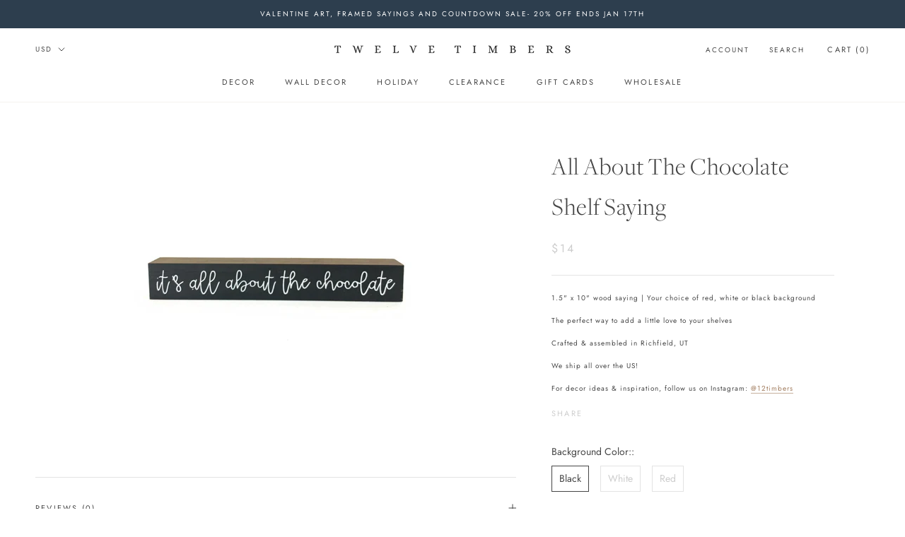

--- FILE ---
content_type: text/html; charset=utf-8
request_url: https://twelvetimbers.com/products/all-about-the-chocolate-br-shelf-saying
body_size: 33544
content:
<!doctype html>

<html class="no-js" lang="en">
  <head>
    <meta charset="utf-8"> 
    <meta http-equiv="X-UA-Compatible" content="IE=edge,chrome=1">
    <meta name="viewport" content="width=device-width, initial-scale=1.0, height=device-height, minimum-scale=1.0, user-scalable=0">
    <meta name="theme-color" content="">
   	<meta name="facebook-domain-verification" content="jmgufuuj2x88lyu2cuavw8tcw44cln" /> 
    <meta name="facebook-domain-verification" content="xrhkwfbs2z49hd73hxjpovivunu920" />
    <meta name="p:domain_verify" content="1625316a460c6aaf9ddccc4868951024"/>
    
    <title>
      All About The Chocolate Shelf Saying &ndash; 12timbers
    </title><meta name="description" content="1.5&quot; x 10&quot; wood saying | Your choice of red, white or black background The perfect way to add a little love to your shelves Crafted &amp;amp; assembled in Richfield, UT We ship all over the US! For decor ideas &amp;amp; inspiration, follow us on Instagram: @12timbers"><link rel="canonical" href="https://twelvetimbers.com/products/all-about-the-chocolate-br-shelf-saying"><link rel="shortcut icon" href="//twelvetimbers.com/cdn/shop/files/favicon_32x32.png?v=1613787640" type="image/png">











































<meta property="og:type" content="product">
  <meta property="og:title" content="All About The Chocolate Shelf Saying"><meta property="og:image" content="http://twelvetimbers.com/cdn/shop/products/allchocolateshelf-01_grande.png?v=1607532040">
    <meta property="og:image:secure_url" content="https://twelvetimbers.com/cdn/shop/products/allchocolateshelf-01_grande.png?v=1607532040"><meta property="product:price:amount" content="14.00">
  <meta property="product:price:currency" content="USD"><meta property="og:description" content="1.5&quot; x 10&quot; wood saying | Your choice of red, white or black background The perfect way to add a little love to your shelves Crafted &amp;amp; assembled in Richfield, UT We ship all over the US! For decor ideas &amp;amp; inspiration, follow us on Instagram: @12timbers"><meta property="og:url" content="https://twelvetimbers.com/products/all-about-the-chocolate-br-shelf-saying">
<meta property="og:site_name" content="12timbers"><meta name="twitter:card" content="summary"><meta name="twitter:title" content="All About The Chocolate <br>Shelf Saying">
  <meta name="twitter:description" content="1.5&quot; x 10&quot; wood saying | Your choice of red, white or black background
The perfect way to add a little love to your shelves
Crafted &amp;amp; assembled in Richfield, UT
We ship all over the US!
For decor ideas &amp;amp; inspiration, follow us on Instagram: @12timbers">
  <meta name="twitter:image" content="https://twelvetimbers.com/cdn/shop/products/allchocolateshelf-01_600x600_crop_center.png?v=1607532040">

    <script>window.performance && window.performance.mark && window.performance.mark('shopify.content_for_header.start');</script><meta name="facebook-domain-verification" content="jmgufuuj2x88lyu2cuavw8tcw44cln">
<meta name="facebook-domain-verification" content="xrhkwfbs2z49hd73hxjpovivunu920">
<meta id="shopify-digital-wallet" name="shopify-digital-wallet" content="/10261397601/digital_wallets/dialog">
<meta name="shopify-checkout-api-token" content="b5e35f7990d7445e4cb6063e61b801ab">
<meta id="in-context-paypal-metadata" data-shop-id="10261397601" data-venmo-supported="false" data-environment="production" data-locale="en_US" data-paypal-v4="true" data-currency="USD">
<link rel="alternate" type="application/json+oembed" href="https://twelvetimbers.com/products/all-about-the-chocolate-br-shelf-saying.oembed">
<script async="async" src="/checkouts/internal/preloads.js?locale=en-US"></script>
<link rel="preconnect" href="https://shop.app" crossorigin="anonymous">
<script async="async" src="https://shop.app/checkouts/internal/preloads.js?locale=en-US&shop_id=10261397601" crossorigin="anonymous"></script>
<script id="apple-pay-shop-capabilities" type="application/json">{"shopId":10261397601,"countryCode":"US","currencyCode":"USD","merchantCapabilities":["supports3DS"],"merchantId":"gid:\/\/shopify\/Shop\/10261397601","merchantName":"12timbers","requiredBillingContactFields":["postalAddress","email"],"requiredShippingContactFields":["postalAddress","email"],"shippingType":"shipping","supportedNetworks":["visa","masterCard","amex","discover","elo","jcb"],"total":{"type":"pending","label":"12timbers","amount":"1.00"},"shopifyPaymentsEnabled":true,"supportsSubscriptions":true}</script>
<script id="shopify-features" type="application/json">{"accessToken":"b5e35f7990d7445e4cb6063e61b801ab","betas":["rich-media-storefront-analytics"],"domain":"twelvetimbers.com","predictiveSearch":true,"shopId":10261397601,"locale":"en"}</script>
<script>var Shopify = Shopify || {};
Shopify.shop = "12timbers.myshopify.com";
Shopify.locale = "en";
Shopify.currency = {"active":"USD","rate":"1.0"};
Shopify.country = "US";
Shopify.theme = {"name":"12 Timbers by Brittney Anderson|Bold|Mar15,2022","id":131431989486,"schema_name":"Prestige","schema_version":"4.3.0","theme_store_id":null,"role":"main"};
Shopify.theme.handle = "null";
Shopify.theme.style = {"id":null,"handle":null};
Shopify.cdnHost = "twelvetimbers.com/cdn";
Shopify.routes = Shopify.routes || {};
Shopify.routes.root = "/";</script>
<script type="module">!function(o){(o.Shopify=o.Shopify||{}).modules=!0}(window);</script>
<script>!function(o){function n(){var o=[];function n(){o.push(Array.prototype.slice.apply(arguments))}return n.q=o,n}var t=o.Shopify=o.Shopify||{};t.loadFeatures=n(),t.autoloadFeatures=n()}(window);</script>
<script>
  window.ShopifyPay = window.ShopifyPay || {};
  window.ShopifyPay.apiHost = "shop.app\/pay";
  window.ShopifyPay.redirectState = null;
</script>
<script id="shop-js-analytics" type="application/json">{"pageType":"product"}</script>
<script defer="defer" async type="module" src="//twelvetimbers.com/cdn/shopifycloud/shop-js/modules/v2/client.init-shop-cart-sync_IZsNAliE.en.esm.js"></script>
<script defer="defer" async type="module" src="//twelvetimbers.com/cdn/shopifycloud/shop-js/modules/v2/chunk.common_0OUaOowp.esm.js"></script>
<script type="module">
  await import("//twelvetimbers.com/cdn/shopifycloud/shop-js/modules/v2/client.init-shop-cart-sync_IZsNAliE.en.esm.js");
await import("//twelvetimbers.com/cdn/shopifycloud/shop-js/modules/v2/chunk.common_0OUaOowp.esm.js");

  window.Shopify.SignInWithShop?.initShopCartSync?.({"fedCMEnabled":true,"windoidEnabled":true});

</script>
<script>
  window.Shopify = window.Shopify || {};
  if (!window.Shopify.featureAssets) window.Shopify.featureAssets = {};
  window.Shopify.featureAssets['shop-js'] = {"shop-cart-sync":["modules/v2/client.shop-cart-sync_DLOhI_0X.en.esm.js","modules/v2/chunk.common_0OUaOowp.esm.js"],"init-fed-cm":["modules/v2/client.init-fed-cm_C6YtU0w6.en.esm.js","modules/v2/chunk.common_0OUaOowp.esm.js"],"shop-button":["modules/v2/client.shop-button_BCMx7GTG.en.esm.js","modules/v2/chunk.common_0OUaOowp.esm.js"],"shop-cash-offers":["modules/v2/client.shop-cash-offers_BT26qb5j.en.esm.js","modules/v2/chunk.common_0OUaOowp.esm.js","modules/v2/chunk.modal_CGo_dVj3.esm.js"],"init-windoid":["modules/v2/client.init-windoid_B9PkRMql.en.esm.js","modules/v2/chunk.common_0OUaOowp.esm.js"],"init-shop-email-lookup-coordinator":["modules/v2/client.init-shop-email-lookup-coordinator_DZkqjsbU.en.esm.js","modules/v2/chunk.common_0OUaOowp.esm.js"],"shop-toast-manager":["modules/v2/client.shop-toast-manager_Di2EnuM7.en.esm.js","modules/v2/chunk.common_0OUaOowp.esm.js"],"shop-login-button":["modules/v2/client.shop-login-button_BtqW_SIO.en.esm.js","modules/v2/chunk.common_0OUaOowp.esm.js","modules/v2/chunk.modal_CGo_dVj3.esm.js"],"avatar":["modules/v2/client.avatar_BTnouDA3.en.esm.js"],"pay-button":["modules/v2/client.pay-button_CWa-C9R1.en.esm.js","modules/v2/chunk.common_0OUaOowp.esm.js"],"init-shop-cart-sync":["modules/v2/client.init-shop-cart-sync_IZsNAliE.en.esm.js","modules/v2/chunk.common_0OUaOowp.esm.js"],"init-customer-accounts":["modules/v2/client.init-customer-accounts_DenGwJTU.en.esm.js","modules/v2/client.shop-login-button_BtqW_SIO.en.esm.js","modules/v2/chunk.common_0OUaOowp.esm.js","modules/v2/chunk.modal_CGo_dVj3.esm.js"],"init-shop-for-new-customer-accounts":["modules/v2/client.init-shop-for-new-customer-accounts_JdHXxpS9.en.esm.js","modules/v2/client.shop-login-button_BtqW_SIO.en.esm.js","modules/v2/chunk.common_0OUaOowp.esm.js","modules/v2/chunk.modal_CGo_dVj3.esm.js"],"init-customer-accounts-sign-up":["modules/v2/client.init-customer-accounts-sign-up_D6__K_p8.en.esm.js","modules/v2/client.shop-login-button_BtqW_SIO.en.esm.js","modules/v2/chunk.common_0OUaOowp.esm.js","modules/v2/chunk.modal_CGo_dVj3.esm.js"],"checkout-modal":["modules/v2/client.checkout-modal_C_ZQDY6s.en.esm.js","modules/v2/chunk.common_0OUaOowp.esm.js","modules/v2/chunk.modal_CGo_dVj3.esm.js"],"shop-follow-button":["modules/v2/client.shop-follow-button_XetIsj8l.en.esm.js","modules/v2/chunk.common_0OUaOowp.esm.js","modules/v2/chunk.modal_CGo_dVj3.esm.js"],"lead-capture":["modules/v2/client.lead-capture_DvA72MRN.en.esm.js","modules/v2/chunk.common_0OUaOowp.esm.js","modules/v2/chunk.modal_CGo_dVj3.esm.js"],"shop-login":["modules/v2/client.shop-login_ClXNxyh6.en.esm.js","modules/v2/chunk.common_0OUaOowp.esm.js","modules/v2/chunk.modal_CGo_dVj3.esm.js"],"payment-terms":["modules/v2/client.payment-terms_CNlwjfZz.en.esm.js","modules/v2/chunk.common_0OUaOowp.esm.js","modules/v2/chunk.modal_CGo_dVj3.esm.js"]};
</script>
<script>(function() {
  var isLoaded = false;
  function asyncLoad() {
    if (isLoaded) return;
    isLoaded = true;
    var urls = ["https:\/\/formbuilder.hulkapps.com\/skeletopapp.js?shop=12timbers.myshopify.com","https:\/\/cp.boldapps.net\/csp_install_check.js?shop=12timbers.myshopify.com","https:\/\/shopify.covet.pics\/covet-pics-widget-inject.js?shop=12timbers.myshopify.com","https:\/\/omnisnippet1.com\/inShop\/Embed\/shopify.js?shop=12timbers.myshopify.com"];
    for (var i = 0; i < urls.length; i++) {
      var s = document.createElement('script');
      s.type = 'text/javascript';
      s.async = true;
      s.src = urls[i];
      var x = document.getElementsByTagName('script')[0];
      x.parentNode.insertBefore(s, x);
    }
  };
  if(window.attachEvent) {
    window.attachEvent('onload', asyncLoad);
  } else {
    window.addEventListener('load', asyncLoad, false);
  }
})();</script>
<script id="__st">var __st={"a":10261397601,"offset":-25200,"reqid":"6d558090-a4f3-4be7-86ba-4bbbfe10014e-1768360022","pageurl":"twelvetimbers.com\/products\/all-about-the-chocolate-br-shelf-saying","u":"18378176a161","p":"product","rtyp":"product","rid":6225814913193};</script>
<script>window.ShopifyPaypalV4VisibilityTracking = true;</script>
<script id="captcha-bootstrap">!function(){'use strict';const t='contact',e='account',n='new_comment',o=[[t,t],['blogs',n],['comments',n],[t,'customer']],c=[[e,'customer_login'],[e,'guest_login'],[e,'recover_customer_password'],[e,'create_customer']],r=t=>t.map((([t,e])=>`form[action*='/${t}']:not([data-nocaptcha='true']) input[name='form_type'][value='${e}']`)).join(','),a=t=>()=>t?[...document.querySelectorAll(t)].map((t=>t.form)):[];function s(){const t=[...o],e=r(t);return a(e)}const i='password',u='form_key',d=['recaptcha-v3-token','g-recaptcha-response','h-captcha-response',i],f=()=>{try{return window.sessionStorage}catch{return}},m='__shopify_v',_=t=>t.elements[u];function p(t,e,n=!1){try{const o=window.sessionStorage,c=JSON.parse(o.getItem(e)),{data:r}=function(t){const{data:e,action:n}=t;return t[m]||n?{data:e,action:n}:{data:t,action:n}}(c);for(const[e,n]of Object.entries(r))t.elements[e]&&(t.elements[e].value=n);n&&o.removeItem(e)}catch(o){console.error('form repopulation failed',{error:o})}}const l='form_type',E='cptcha';function T(t){t.dataset[E]=!0}const w=window,h=w.document,L='Shopify',v='ce_forms',y='captcha';let A=!1;((t,e)=>{const n=(g='f06e6c50-85a8-45c8-87d0-21a2b65856fe',I='https://cdn.shopify.com/shopifycloud/storefront-forms-hcaptcha/ce_storefront_forms_captcha_hcaptcha.v1.5.2.iife.js',D={infoText:'Protected by hCaptcha',privacyText:'Privacy',termsText:'Terms'},(t,e,n)=>{const o=w[L][v],c=o.bindForm;if(c)return c(t,g,e,D).then(n);var r;o.q.push([[t,g,e,D],n]),r=I,A||(h.body.append(Object.assign(h.createElement('script'),{id:'captcha-provider',async:!0,src:r})),A=!0)});var g,I,D;w[L]=w[L]||{},w[L][v]=w[L][v]||{},w[L][v].q=[],w[L][y]=w[L][y]||{},w[L][y].protect=function(t,e){n(t,void 0,e),T(t)},Object.freeze(w[L][y]),function(t,e,n,w,h,L){const[v,y,A,g]=function(t,e,n){const i=e?o:[],u=t?c:[],d=[...i,...u],f=r(d),m=r(i),_=r(d.filter((([t,e])=>n.includes(e))));return[a(f),a(m),a(_),s()]}(w,h,L),I=t=>{const e=t.target;return e instanceof HTMLFormElement?e:e&&e.form},D=t=>v().includes(t);t.addEventListener('submit',(t=>{const e=I(t);if(!e)return;const n=D(e)&&!e.dataset.hcaptchaBound&&!e.dataset.recaptchaBound,o=_(e),c=g().includes(e)&&(!o||!o.value);(n||c)&&t.preventDefault(),c&&!n&&(function(t){try{if(!f())return;!function(t){const e=f();if(!e)return;const n=_(t);if(!n)return;const o=n.value;o&&e.removeItem(o)}(t);const e=Array.from(Array(32),(()=>Math.random().toString(36)[2])).join('');!function(t,e){_(t)||t.append(Object.assign(document.createElement('input'),{type:'hidden',name:u})),t.elements[u].value=e}(t,e),function(t,e){const n=f();if(!n)return;const o=[...t.querySelectorAll(`input[type='${i}']`)].map((({name:t})=>t)),c=[...d,...o],r={};for(const[a,s]of new FormData(t).entries())c.includes(a)||(r[a]=s);n.setItem(e,JSON.stringify({[m]:1,action:t.action,data:r}))}(t,e)}catch(e){console.error('failed to persist form',e)}}(e),e.submit())}));const S=(t,e)=>{t&&!t.dataset[E]&&(n(t,e.some((e=>e===t))),T(t))};for(const o of['focusin','change'])t.addEventListener(o,(t=>{const e=I(t);D(e)&&S(e,y())}));const B=e.get('form_key'),M=e.get(l),P=B&&M;t.addEventListener('DOMContentLoaded',(()=>{const t=y();if(P)for(const e of t)e.elements[l].value===M&&p(e,B);[...new Set([...A(),...v().filter((t=>'true'===t.dataset.shopifyCaptcha))])].forEach((e=>S(e,t)))}))}(h,new URLSearchParams(w.location.search),n,t,e,['guest_login'])})(!0,!0)}();</script>
<script integrity="sha256-4kQ18oKyAcykRKYeNunJcIwy7WH5gtpwJnB7kiuLZ1E=" data-source-attribution="shopify.loadfeatures" defer="defer" src="//twelvetimbers.com/cdn/shopifycloud/storefront/assets/storefront/load_feature-a0a9edcb.js" crossorigin="anonymous"></script>
<script crossorigin="anonymous" defer="defer" src="//twelvetimbers.com/cdn/shopifycloud/storefront/assets/shopify_pay/storefront-65b4c6d7.js?v=20250812"></script>
<script data-source-attribution="shopify.dynamic_checkout.dynamic.init">var Shopify=Shopify||{};Shopify.PaymentButton=Shopify.PaymentButton||{isStorefrontPortableWallets:!0,init:function(){window.Shopify.PaymentButton.init=function(){};var t=document.createElement("script");t.src="https://twelvetimbers.com/cdn/shopifycloud/portable-wallets/latest/portable-wallets.en.js",t.type="module",document.head.appendChild(t)}};
</script>
<script data-source-attribution="shopify.dynamic_checkout.buyer_consent">
  function portableWalletsHideBuyerConsent(e){var t=document.getElementById("shopify-buyer-consent"),n=document.getElementById("shopify-subscription-policy-button");t&&n&&(t.classList.add("hidden"),t.setAttribute("aria-hidden","true"),n.removeEventListener("click",e))}function portableWalletsShowBuyerConsent(e){var t=document.getElementById("shopify-buyer-consent"),n=document.getElementById("shopify-subscription-policy-button");t&&n&&(t.classList.remove("hidden"),t.removeAttribute("aria-hidden"),n.addEventListener("click",e))}window.Shopify?.PaymentButton&&(window.Shopify.PaymentButton.hideBuyerConsent=portableWalletsHideBuyerConsent,window.Shopify.PaymentButton.showBuyerConsent=portableWalletsShowBuyerConsent);
</script>
<script data-source-attribution="shopify.dynamic_checkout.cart.bootstrap">document.addEventListener("DOMContentLoaded",(function(){function t(){return document.querySelector("shopify-accelerated-checkout-cart, shopify-accelerated-checkout")}if(t())Shopify.PaymentButton.init();else{new MutationObserver((function(e,n){t()&&(Shopify.PaymentButton.init(),n.disconnect())})).observe(document.body,{childList:!0,subtree:!0})}}));
</script>
<link id="shopify-accelerated-checkout-styles" rel="stylesheet" media="screen" href="https://twelvetimbers.com/cdn/shopifycloud/portable-wallets/latest/accelerated-checkout-backwards-compat.css" crossorigin="anonymous">
<style id="shopify-accelerated-checkout-cart">
        #shopify-buyer-consent {
  margin-top: 1em;
  display: inline-block;
  width: 100%;
}

#shopify-buyer-consent.hidden {
  display: none;
}

#shopify-subscription-policy-button {
  background: none;
  border: none;
  padding: 0;
  text-decoration: underline;
  font-size: inherit;
  cursor: pointer;
}

#shopify-subscription-policy-button::before {
  box-shadow: none;
}

      </style>

<script>window.performance && window.performance.mark && window.performance.mark('shopify.content_for_header.end');</script>

<script>
    window.BOLD = window.BOLD || {};
    window.BOLD.options = {settings: {v1_variant_mode : true, hybrid_fix_auto_insert_inputs: true}};
</script>
<script>window.BOLD = window.BOLD || {};
    window.BOLD.common = window.BOLD.common || {};
    window.BOLD.common.Shopify = window.BOLD.common.Shopify || {};
    window.BOLD.common.Shopify.shop = {
      domain: 'twelvetimbers.com',
      permanent_domain: '12timbers.myshopify.com',
      url: 'https://twelvetimbers.com',
      secure_url: 'https://twelvetimbers.com',
      money_format: "${{amount}}",
      currency: "USD"
    };
    window.BOLD.common.Shopify.customer = {
      id: null,
      tags: null,
    };
    window.BOLD.common.Shopify.cart = {"note":null,"attributes":{},"original_total_price":0,"total_price":0,"total_discount":0,"total_weight":0.0,"item_count":0,"items":[],"requires_shipping":false,"currency":"USD","items_subtotal_price":0,"cart_level_discount_applications":[],"checkout_charge_amount":0};
    window.BOLD.common.template = 'product';window.BOLD.common.Shopify.formatMoney = function(money, format) {
        function n(t, e) {
            return "undefined" == typeof t ? e : t
        }
        function r(t, e, r, i) {
            if (e = n(e, 2),
                r = n(r, ","),
                i = n(i, "."),
            isNaN(t) || null == t)
                return 0;
            t = (t / 100).toFixed(e);
            var o = t.split(".")
                , a = o[0].replace(/(\d)(?=(\d\d\d)+(?!\d))/g, "$1" + r)
                , s = o[1] ? i + o[1] : "";
            return a + s
        }
        "string" == typeof money && (money = money.replace(".", ""));
        var i = ""
            , o = /\{\{\s*(\w+)\s*\}\}/
            , a = format || window.BOLD.common.Shopify.shop.money_format || window.Shopify.money_format || "$ {{ amount }}";
        switch (a.match(o)[1]) {
            case "amount":
                i = r(money, 2, ",", ".");
                break;
            case "amount_no_decimals":
                i = r(money, 0, ",", ".");
                break;
            case "amount_with_comma_separator":
                i = r(money, 2, ".", ",");
                break;
            case "amount_no_decimals_with_comma_separator":
                i = r(money, 0, ".", ",");
                break;
            case "amount_with_space_separator":
                i = r(money, 2, " ", ",");
                break;
            case "amount_no_decimals_with_space_separator":
                i = r(money, 0, " ", ",");
                break;
            case "amount_with_apostrophe_separator":
                i = r(money, 2, "'", ".");
                break;
        }
        return a.replace(o, i);
    };
    window.BOLD.common.Shopify.saveProduct = function (handle, product) {
      if (typeof handle === 'string' && typeof window.BOLD.common.Shopify.products[handle] === 'undefined') {
        if (typeof product === 'number') {
          window.BOLD.common.Shopify.handles[product] = handle;
          product = { id: product };
        }
        window.BOLD.common.Shopify.products[handle] = product;
      }
    };
    window.BOLD.common.Shopify.saveVariant = function (variant_id, variant) {
      if (typeof variant_id === 'number' && typeof window.BOLD.common.Shopify.variants[variant_id] === 'undefined') {
        window.BOLD.common.Shopify.variants[variant_id] = variant;
      }
    };window.BOLD.common.Shopify.products = window.BOLD.common.Shopify.products || {};
    window.BOLD.common.Shopify.variants = window.BOLD.common.Shopify.variants || {};
    window.BOLD.common.Shopify.handles = window.BOLD.common.Shopify.handles || {};window.BOLD.common.Shopify.handle = "all-about-the-chocolate-br-shelf-saying"
window.BOLD.common.Shopify.saveProduct("all-about-the-chocolate-br-shelf-saying", 6225814913193);window.BOLD.common.Shopify.saveVariant(37947415724201, { product_id: 6225814913193, product_handle: "all-about-the-chocolate-br-shelf-saying", price: 1400, group_id: '', csp_metafield: {"wholesale~1":"$,9.5,,2,,0"}});window.BOLD.common.Shopify.saveVariant(37947415756969, { product_id: 6225814913193, product_handle: "all-about-the-chocolate-br-shelf-saying", price: 1400, group_id: '', csp_metafield: {"wholesale~1":"$,9.5,,2,,0"}});window.BOLD.common.Shopify.saveVariant(37947451703465, { product_id: 6225814913193, product_handle: "all-about-the-chocolate-br-shelf-saying", price: 1400, group_id: '', csp_metafield: {"wholesale~1":"$,9.5,,2,,0"}});window.BOLD.apps_installed = {"Customer Pricing":2,"Product Options":2} || {};window.BOLD.common.Shopify.metafields = window.BOLD.common.Shopify.metafields || {};window.BOLD.common.Shopify.metafields["bold_rp"] = {};window.BOLD.common.Shopify.metafields["bold_csp_defaults"] = {};window.BOLD.common.cacheParams = window.BOLD.common.cacheParams || {};
    window.BOLD.common.cacheParams.options = 1668007892;
</script>

<script>
    window.BOLD.common.cacheParams.options = 1767903302;
</script>
<link href="//twelvetimbers.com/cdn/shop/t/17/assets/bold-options.css?v=123160307633435409531647356475" rel="stylesheet" type="text/css" media="all" />
<script defer src="https://options.shopapps.site/js/options.js"></script>
<script>
</script>
<script src="https://cp.boldapps.net/js/csp.js" type="text/javascript"></script>
<script>
          var currentScript = document.currentScript || document.scripts[document.scripts.length - 1];
          var boldVariantIds =[37947415724201,37947415756969,37947451703465];
          var boldProductHandle ="all-about-the-chocolate-br-shelf-saying";
          var BOLD = BOLD || {};
          BOLD.products = BOLD.products || {};
          BOLD.variant_lookup = BOLD.variant_lookup || {};
          if (window.BOLD && !BOLD.common) {
              BOLD.common = BOLD.common || {};
              BOLD.common.Shopify = BOLD.common.Shopify || {};
              window.BOLD.common.Shopify.products = window.BOLD.common.Shopify.products || {};
              window.BOLD.common.Shopify.variants = window.BOLD.common.Shopify.variants || {};
              window.BOLD.common.Shopify.handles = window.BOLD.common.Shopify.handles || {};
              window.BOLD.common.Shopify.saveProduct = function (handle, product) {
                  if (typeof handle === 'string' && typeof window.BOLD.common.Shopify.products[handle] === 'undefined') {
                      if (typeof product === 'number') {
                          window.BOLD.common.Shopify.handles[product] = handle;
                          product = { id: product };
                      }
                      window.BOLD.common.Shopify.products[handle] = product;
                  }
              };
              window.BOLD.common.Shopify.saveVariant = function (variant_id, variant) {
                  if (typeof variant_id === 'number' && typeof window.BOLD.common.Shopify.variants[variant_id] === 'undefined') {
                      window.BOLD.common.Shopify.variants[variant_id] = variant;
                  }
              };
          }

          for (var boldIndex = 0; boldIndex < boldVariantIds.length; boldIndex = boldIndex + 1) {
            BOLD.variant_lookup[boldVariantIds[boldIndex]] = boldProductHandle;
          }

          BOLD.products[boldProductHandle] ={
    "id":6225814913193,
    "title":"All About The Chocolate \u003cbr\u003eShelf Saying","handle":"all-about-the-chocolate-br-shelf-saying",
    "description":"\u003cp\u003e1.5\" x 10\" wood saying | Your choice of red, white or black background\u003c\/p\u003e\n\u003cp\u003eThe perfect way to add a little love to your shelves\u003c\/p\u003e\n\u003cp\u003eCrafted \u0026amp; assembled in Richfield, UT\u003c\/p\u003e\n\u003cp\u003eWe ship all over the US!\u003c\/p\u003e\n\u003cp\u003eFor decor ideas \u0026amp; inspiration, follow us on Instagram:\u003cspan\u003e \u003c\/span\u003e\u003ca href=\"http:\/\/instagram.com\/12timbers\" target=\"_blank\"\u003e@12timbers\u003c\/a\u003e\u003c\/p\u003e",
    "published_at":"2024-04-26T20:26:23",
    "created_at":"2020-12-09T09:40:14",
    "vendor":"12timbers",
    "type":"Shelf Sayings",
    "tags":["All Decor","Decor","Holiday","Shelf Sayings","Valentines","Valentines Shelf Sayings"],
    "price":1400,
    "price_min":1400,
    "price_max":1400,
    "price_varies":false,
    "compare_at_price":1400,
    "compare_at_price_min":1400,
    "compare_at_price_max":1400,
    "compare_at_price_varies":false,
    "all_variant_ids":[37947415724201,37947415756969,37947451703465],
    "variants":[


{
  "id":37947415724201,
  "product_id":6225814913193,
  "product_handle":"all-about-the-chocolate-br-shelf-saying",
  "title":"Black",
  "option1":"Black",
  "option2":null,
  "option3":null,
  "sku":"",
  "requires_shipping":true,
  "taxable":true,
  "featured_image":null,"image_id":null,
  "available":true,
  "name":"All About The Chocolate \u003cbr\u003eShelf Saying - Black",
  "options":["Black"],
  "price":1400,
  "weight":0,
  "compare_at_price":1400,
  "inventory_quantity":-11,
  "inventory_management":null,
  "inventory_policy":"deny",
  "inventory_in_cart":0,
  "inventory_remaining":-11,
  "incoming":false,
  "next_incoming_date":null,
  "taxable":true,
  "barcode":null
},


{
  "id":37947415756969,
  "product_id":6225814913193,
  "product_handle":"all-about-the-chocolate-br-shelf-saying",
  "title":"White",
  "option1":"White",
  "option2":null,
  "option3":null,
  "sku":"",
  "requires_shipping":true,
  "taxable":true,
  "featured_image":null,"image_id":null,
  "available":true,
  "name":"All About The Chocolate \u003cbr\u003eShelf Saying - White",
  "options":["White"],
  "price":1400,
  "weight":0,
  "compare_at_price":1400,
  "inventory_quantity":-5,
  "inventory_management":null,
  "inventory_policy":"deny",
  "inventory_in_cart":0,
  "inventory_remaining":-5,
  "incoming":false,
  "next_incoming_date":null,
  "taxable":true,
  "barcode":null
},


{
  "id":37947451703465,
  "product_id":6225814913193,
  "product_handle":"all-about-the-chocolate-br-shelf-saying",
  "title":"Red",
  "option1":"Red",
  "option2":null,
  "option3":null,
  "sku":"",
  "requires_shipping":true,
  "taxable":true,
  "featured_image":null,"image_id":null,
  "available":true,
  "name":"All About The Chocolate \u003cbr\u003eShelf Saying - Red",
  "options":["Red"],
  "price":1400,
  "weight":0,
  "compare_at_price":1400,
  "inventory_quantity":-4,
  "inventory_management":null,
  "inventory_policy":"deny",
  "inventory_in_cart":0,
  "inventory_remaining":-4,
  "incoming":false,
  "next_incoming_date":null,
  "taxable":true,
  "barcode":""
}],
    "available":true,"images":["\/\/twelvetimbers.com\/cdn\/shop\/products\/allchocolateshelf-01.png?v=1607532040"],"featured_image":"\/\/twelvetimbers.com\/cdn\/shop\/products\/allchocolateshelf-01.png?v=1607532040",
    "options":["Background Color:"],
    "url":"\/products\/all-about-the-chocolate-br-shelf-saying"};var boldCSPMetafields = {37947415724201:{"wholesale~1":"$,9.5,,2,,0"},37947415756969:{"wholesale~1":"$,9.5,,2,,0"},37947451703465:{"wholesale~1":"$,9.5,,2,,0"}};
          var boldTempProduct ={"id":6225814913193,"title":"All About The Chocolate \u003cbr\u003eShelf Saying","handle":"all-about-the-chocolate-br-shelf-saying","description":"\u003cp\u003e1.5\" x 10\" wood saying | Your choice of red, white or black background\u003c\/p\u003e\n\u003cp\u003eThe perfect way to add a little love to your shelves\u003c\/p\u003e\n\u003cp\u003eCrafted \u0026amp; assembled in Richfield, UT\u003c\/p\u003e\n\u003cp\u003eWe ship all over the US!\u003c\/p\u003e\n\u003cp\u003eFor decor ideas \u0026amp; inspiration, follow us on Instagram:\u003cspan\u003e \u003c\/span\u003e\u003ca href=\"http:\/\/instagram.com\/12timbers\" target=\"_blank\"\u003e@12timbers\u003c\/a\u003e\u003c\/p\u003e","published_at":"2024-04-26T20:26:23-06:00","created_at":"2020-12-09T09:40:14-07:00","vendor":"12timbers","type":"Shelf Sayings","tags":["All Decor","Decor","Holiday","Shelf Sayings","Valentines","Valentines Shelf Sayings"],"price":1400,"price_min":1400,"price_max":1400,"available":true,"price_varies":false,"compare_at_price":1400,"compare_at_price_min":1400,"compare_at_price_max":1400,"compare_at_price_varies":false,"variants":[{"id":37947415724201,"title":"Black","option1":"Black","option2":null,"option3":null,"sku":"","requires_shipping":true,"taxable":true,"featured_image":null,"available":true,"name":"All About The Chocolate \u003cbr\u003eShelf Saying - Black","public_title":"Black","options":["Black"],"price":1400,"weight":0,"compare_at_price":1400,"inventory_management":null,"barcode":null,"requires_selling_plan":false,"selling_plan_allocations":[]},{"id":37947415756969,"title":"White","option1":"White","option2":null,"option3":null,"sku":"","requires_shipping":true,"taxable":true,"featured_image":null,"available":true,"name":"All About The Chocolate \u003cbr\u003eShelf Saying - White","public_title":"White","options":["White"],"price":1400,"weight":0,"compare_at_price":1400,"inventory_management":null,"barcode":null,"requires_selling_plan":false,"selling_plan_allocations":[]},{"id":37947451703465,"title":"Red","option1":"Red","option2":null,"option3":null,"sku":"","requires_shipping":true,"taxable":true,"featured_image":null,"available":true,"name":"All About The Chocolate \u003cbr\u003eShelf Saying - Red","public_title":"Red","options":["Red"],"price":1400,"weight":0,"compare_at_price":1400,"inventory_management":null,"barcode":"","requires_selling_plan":false,"selling_plan_allocations":[]}],"images":["\/\/twelvetimbers.com\/cdn\/shop\/products\/allchocolateshelf-01.png?v=1607532040"],"featured_image":"\/\/twelvetimbers.com\/cdn\/shop\/products\/allchocolateshelf-01.png?v=1607532040","options":["Background Color:"],"media":[{"alt":null,"id":15952559571113,"position":1,"preview_image":{"aspect_ratio":1.0,"height":4334,"width":4334,"src":"\/\/twelvetimbers.com\/cdn\/shop\/products\/allchocolateshelf-01.png?v=1607532040"},"aspect_ratio":1.0,"height":4334,"media_type":"image","src":"\/\/twelvetimbers.com\/cdn\/shop\/products\/allchocolateshelf-01.png?v=1607532040","width":4334}],"requires_selling_plan":false,"selling_plan_groups":[],"content":"\u003cp\u003e1.5\" x 10\" wood saying | Your choice of red, white or black background\u003c\/p\u003e\n\u003cp\u003eThe perfect way to add a little love to your shelves\u003c\/p\u003e\n\u003cp\u003eCrafted \u0026amp; assembled in Richfield, UT\u003c\/p\u003e\n\u003cp\u003eWe ship all over the US!\u003c\/p\u003e\n\u003cp\u003eFor decor ideas \u0026amp; inspiration, follow us on Instagram:\u003cspan\u003e \u003c\/span\u003e\u003ca href=\"http:\/\/instagram.com\/12timbers\" target=\"_blank\"\u003e@12timbers\u003c\/a\u003e\u003c\/p\u003e"};
          var bold_rp =[{},{},{}];
          if(boldTempProduct){
            window.BOLD.common.Shopify.saveProduct(boldTempProduct.handle, boldTempProduct.id);
            for (var boldIndex = 0; boldTempProduct && boldIndex < boldTempProduct.variants.length; boldIndex = boldIndex + 1){
              var rp_group_id = bold_rp[boldIndex].rp_group_id ? '' + bold_rp[boldIndex].rp_group_id : '';
              window.BOLD.common.Shopify.saveVariant(
                  boldTempProduct.variants[boldIndex].id,
                  {
                    product_id: boldTempProduct.id,
                    product_handle: boldTempProduct.handle,
                    price: boldTempProduct.variants[boldIndex].price,
                    group_id: rp_group_id,
                    csp_metafield: boldCSPMetafields[boldTempProduct.variants[boldIndex].id]
                  }
              );
            }
          }

          currentScript.parentNode.removeChild(currentScript);
        </script><link href="//twelvetimbers.com/cdn/shop/t/17/assets/bold-csp.css?v=101164380635991812071647356474" rel="stylesheet" type="text/css" media="all" />

    <link rel="stylesheet" href="//twelvetimbers.com/cdn/shop/t/17/assets/theme.scss.css?v=103607085469804985621762058201">
    <!-- CUSTOM CSS FILE -->

    <link href="//twelvetimbers.com/cdn/shop/t/17/assets/theme-custom.css?v=54234819656603332791666802151" rel="stylesheet" type="text/css" media="all" />
    <link href="//twelvetimbers.com/cdn/shop/t/17/assets/custom_style.css?v=23236354907068362601666802136" rel="stylesheet" type="text/css" media="all" />
    <script src="https://kit.fontawesome.com/6a61233241.js"></script>
    <script src="//twelvetimbers.com/cdn/shop/t/17/assets/jquery-2.2.4.min.js?v=98014222988859431451647356481" type="text/javascript"></script>
    <!-- END NEW CODE -->

    <script>
      // This allows to expose several variables to the global scope, to be used in scripts
      window.theme = {
        template: "product",
        shopCurrency: "USD",
        moneyFormat: "${{amount}}",
        moneyWithCurrencyFormat: "${{amount}} USD",
        useNativeMultiCurrency: true,
        currencyConversionEnabled: false,
        currencyConversionMoneyFormat: "money_format",
        currencyConversionRoundAmounts: true,
        productImageSize: "square",
        searchMode: "product",
        showPageTransition: false,
        showElementStaggering: false,
        showImageZooming: false
      };

      window.languages = {
        cartAddNote: "Add Order Note",
        cartEditNote: "Edit Order Note",
        productImageLoadingError: "This image could not be loaded. Please try to reload the page.",
        productFormAddToCart: "Add to cart",
        productFormUnavailable: "Unavailable",
        productFormSoldOut: "Sold Out",
        shippingEstimatorOneResult: "1 option available:",
        shippingEstimatorMoreResults: "{{count}} options available:",
        shippingEstimatorNoResults: "No shipping could be found"
      };

      window.lazySizesConfig = {
        loadHidden: false,
        hFac: 0.5,
        expFactor: 2,
        ricTimeout: 150,
        lazyClass: 'Image--lazyLoad',
        loadingClass: 'Image--lazyLoading',
        loadedClass: 'Image--lazyLoaded'
      };

      document.documentElement.className = document.documentElement.className.replace('no-js', 'js');
      document.documentElement.style.setProperty('--window-height', window.innerHeight + 'px');

      // We do a quick detection of some features (we could use Modernizr but for so little...)
      (function() {
        document.documentElement.className += ((window.CSS && window.CSS.supports('(position: sticky) or (position: -webkit-sticky)')) ? ' supports-sticky' : ' no-supports-sticky');
        document.documentElement.className += (window.matchMedia('(-moz-touch-enabled: 1), (hover: none)')).matches ? ' no-supports-hover' : ' supports-hover';
      }());

      // This code is done to force reload the page when the back button is hit (which allows to fix stale data on cart, for instance)
      if (performance.navigation.type === 2) {
        location.reload(true);
      }
    </script>

    <script src="//twelvetimbers.com/cdn/shop/t/17/assets/lazysizes.min.js?v=174358363404432586981647356482" async></script>

    
<script src="https://polyfill-fastly.net/v3/polyfill.min.js?unknown=polyfill&features=fetch,Element.prototype.closest,Element.prototype.remove,Element.prototype.classList,Array.prototype.includes,Array.prototype.fill,Object.assign,CustomEvent,IntersectionObserver,IntersectionObserverEntry,URL" defer></script>
    <script src="//twelvetimbers.com/cdn/shop/t/17/assets/libs.min.js?v=88466822118989791001647356482" defer></script>
    <script src="//twelvetimbers.com/cdn/shop/t/17/assets/theme.js?v=129541752015945733911647356487" defer></script>
    <script src="//twelvetimbers.com/cdn/shop/t/17/assets/custom.js?v=8814717088703906631647356478" defer></script>

    
  <script type="application/ld+json">
  {
    "@context": "http://schema.org",
    "@type": "Product",
    "offers": {
      "@type": "Offer",
      "availability":"https://schema.org/InStock",
      "price": "14.00",
      "priceCurrency": "USD",
      "url": "https://twelvetimbers.com/products/all-about-the-chocolate-br-shelf-saying"
    },
    "brand": "12timbers",
    "name": "All About The Chocolate \u003cbr\u003eShelf Saying",
    "description": "1.5\" x 10\" wood saying | Your choice of red, white or black background\nThe perfect way to add a little love to your shelves\nCrafted \u0026amp; assembled in Richfield, UT\nWe ship all over the US!\nFor decor ideas \u0026amp; inspiration, follow us on Instagram: @12timbers",
    "category": "Shelf Sayings",
    "url": "https://twelvetimbers.com/products/all-about-the-chocolate-br-shelf-saying",
    "image": {
      "@type": "ImageObject",
      "url": "https://twelvetimbers.com/cdn/shop/products/allchocolateshelf-01_1024x1024.png?v=1607532040",
      "image": "https://twelvetimbers.com/cdn/shop/products/allchocolateshelf-01_1024x1024.png?v=1607532040",
      "name": "All About The Chocolate \u003cbr\u003eShelf Saying",
      "width": 1024,
      "height": 1024
    }
  }
  </script>

  <link href="https://monorail-edge.shopifysvc.com" rel="dns-prefetch">
<script>(function(){if ("sendBeacon" in navigator && "performance" in window) {try {var session_token_from_headers = performance.getEntriesByType('navigation')[0].serverTiming.find(x => x.name == '_s').description;} catch {var session_token_from_headers = undefined;}var session_cookie_matches = document.cookie.match(/_shopify_s=([^;]*)/);var session_token_from_cookie = session_cookie_matches && session_cookie_matches.length === 2 ? session_cookie_matches[1] : "";var session_token = session_token_from_headers || session_token_from_cookie || "";function handle_abandonment_event(e) {var entries = performance.getEntries().filter(function(entry) {return /monorail-edge.shopifysvc.com/.test(entry.name);});if (!window.abandonment_tracked && entries.length === 0) {window.abandonment_tracked = true;var currentMs = Date.now();var navigation_start = performance.timing.navigationStart;var payload = {shop_id: 10261397601,url: window.location.href,navigation_start,duration: currentMs - navigation_start,session_token,page_type: "product"};window.navigator.sendBeacon("https://monorail-edge.shopifysvc.com/v1/produce", JSON.stringify({schema_id: "online_store_buyer_site_abandonment/1.1",payload: payload,metadata: {event_created_at_ms: currentMs,event_sent_at_ms: currentMs}}));}}window.addEventListener('pagehide', handle_abandonment_event);}}());</script>
<script id="web-pixels-manager-setup">(function e(e,d,r,n,o){if(void 0===o&&(o={}),!Boolean(null===(a=null===(i=window.Shopify)||void 0===i?void 0:i.analytics)||void 0===a?void 0:a.replayQueue)){var i,a;window.Shopify=window.Shopify||{};var t=window.Shopify;t.analytics=t.analytics||{};var s=t.analytics;s.replayQueue=[],s.publish=function(e,d,r){return s.replayQueue.push([e,d,r]),!0};try{self.performance.mark("wpm:start")}catch(e){}var l=function(){var e={modern:/Edge?\/(1{2}[4-9]|1[2-9]\d|[2-9]\d{2}|\d{4,})\.\d+(\.\d+|)|Firefox\/(1{2}[4-9]|1[2-9]\d|[2-9]\d{2}|\d{4,})\.\d+(\.\d+|)|Chrom(ium|e)\/(9{2}|\d{3,})\.\d+(\.\d+|)|(Maci|X1{2}).+ Version\/(15\.\d+|(1[6-9]|[2-9]\d|\d{3,})\.\d+)([,.]\d+|)( \(\w+\)|)( Mobile\/\w+|) Safari\/|Chrome.+OPR\/(9{2}|\d{3,})\.\d+\.\d+|(CPU[ +]OS|iPhone[ +]OS|CPU[ +]iPhone|CPU IPhone OS|CPU iPad OS)[ +]+(15[._]\d+|(1[6-9]|[2-9]\d|\d{3,})[._]\d+)([._]\d+|)|Android:?[ /-](13[3-9]|1[4-9]\d|[2-9]\d{2}|\d{4,})(\.\d+|)(\.\d+|)|Android.+Firefox\/(13[5-9]|1[4-9]\d|[2-9]\d{2}|\d{4,})\.\d+(\.\d+|)|Android.+Chrom(ium|e)\/(13[3-9]|1[4-9]\d|[2-9]\d{2}|\d{4,})\.\d+(\.\d+|)|SamsungBrowser\/([2-9]\d|\d{3,})\.\d+/,legacy:/Edge?\/(1[6-9]|[2-9]\d|\d{3,})\.\d+(\.\d+|)|Firefox\/(5[4-9]|[6-9]\d|\d{3,})\.\d+(\.\d+|)|Chrom(ium|e)\/(5[1-9]|[6-9]\d|\d{3,})\.\d+(\.\d+|)([\d.]+$|.*Safari\/(?![\d.]+ Edge\/[\d.]+$))|(Maci|X1{2}).+ Version\/(10\.\d+|(1[1-9]|[2-9]\d|\d{3,})\.\d+)([,.]\d+|)( \(\w+\)|)( Mobile\/\w+|) Safari\/|Chrome.+OPR\/(3[89]|[4-9]\d|\d{3,})\.\d+\.\d+|(CPU[ +]OS|iPhone[ +]OS|CPU[ +]iPhone|CPU IPhone OS|CPU iPad OS)[ +]+(10[._]\d+|(1[1-9]|[2-9]\d|\d{3,})[._]\d+)([._]\d+|)|Android:?[ /-](13[3-9]|1[4-9]\d|[2-9]\d{2}|\d{4,})(\.\d+|)(\.\d+|)|Mobile Safari.+OPR\/([89]\d|\d{3,})\.\d+\.\d+|Android.+Firefox\/(13[5-9]|1[4-9]\d|[2-9]\d{2}|\d{4,})\.\d+(\.\d+|)|Android.+Chrom(ium|e)\/(13[3-9]|1[4-9]\d|[2-9]\d{2}|\d{4,})\.\d+(\.\d+|)|Android.+(UC? ?Browser|UCWEB|U3)[ /]?(15\.([5-9]|\d{2,})|(1[6-9]|[2-9]\d|\d{3,})\.\d+)\.\d+|SamsungBrowser\/(5\.\d+|([6-9]|\d{2,})\.\d+)|Android.+MQ{2}Browser\/(14(\.(9|\d{2,})|)|(1[5-9]|[2-9]\d|\d{3,})(\.\d+|))(\.\d+|)|K[Aa][Ii]OS\/(3\.\d+|([4-9]|\d{2,})\.\d+)(\.\d+|)/},d=e.modern,r=e.legacy,n=navigator.userAgent;return n.match(d)?"modern":n.match(r)?"legacy":"unknown"}(),u="modern"===l?"modern":"legacy",c=(null!=n?n:{modern:"",legacy:""})[u],f=function(e){return[e.baseUrl,"/wpm","/b",e.hashVersion,"modern"===e.buildTarget?"m":"l",".js"].join("")}({baseUrl:d,hashVersion:r,buildTarget:u}),m=function(e){var d=e.version,r=e.bundleTarget,n=e.surface,o=e.pageUrl,i=e.monorailEndpoint;return{emit:function(e){var a=e.status,t=e.errorMsg,s=(new Date).getTime(),l=JSON.stringify({metadata:{event_sent_at_ms:s},events:[{schema_id:"web_pixels_manager_load/3.1",payload:{version:d,bundle_target:r,page_url:o,status:a,surface:n,error_msg:t},metadata:{event_created_at_ms:s}}]});if(!i)return console&&console.warn&&console.warn("[Web Pixels Manager] No Monorail endpoint provided, skipping logging."),!1;try{return self.navigator.sendBeacon.bind(self.navigator)(i,l)}catch(e){}var u=new XMLHttpRequest;try{return u.open("POST",i,!0),u.setRequestHeader("Content-Type","text/plain"),u.send(l),!0}catch(e){return console&&console.warn&&console.warn("[Web Pixels Manager] Got an unhandled error while logging to Monorail."),!1}}}}({version:r,bundleTarget:l,surface:e.surface,pageUrl:self.location.href,monorailEndpoint:e.monorailEndpoint});try{o.browserTarget=l,function(e){var d=e.src,r=e.async,n=void 0===r||r,o=e.onload,i=e.onerror,a=e.sri,t=e.scriptDataAttributes,s=void 0===t?{}:t,l=document.createElement("script"),u=document.querySelector("head"),c=document.querySelector("body");if(l.async=n,l.src=d,a&&(l.integrity=a,l.crossOrigin="anonymous"),s)for(var f in s)if(Object.prototype.hasOwnProperty.call(s,f))try{l.dataset[f]=s[f]}catch(e){}if(o&&l.addEventListener("load",o),i&&l.addEventListener("error",i),u)u.appendChild(l);else{if(!c)throw new Error("Did not find a head or body element to append the script");c.appendChild(l)}}({src:f,async:!0,onload:function(){if(!function(){var e,d;return Boolean(null===(d=null===(e=window.Shopify)||void 0===e?void 0:e.analytics)||void 0===d?void 0:d.initialized)}()){var d=window.webPixelsManager.init(e)||void 0;if(d){var r=window.Shopify.analytics;r.replayQueue.forEach((function(e){var r=e[0],n=e[1],o=e[2];d.publishCustomEvent(r,n,o)})),r.replayQueue=[],r.publish=d.publishCustomEvent,r.visitor=d.visitor,r.initialized=!0}}},onerror:function(){return m.emit({status:"failed",errorMsg:"".concat(f," has failed to load")})},sri:function(e){var d=/^sha384-[A-Za-z0-9+/=]+$/;return"string"==typeof e&&d.test(e)}(c)?c:"",scriptDataAttributes:o}),m.emit({status:"loading"})}catch(e){m.emit({status:"failed",errorMsg:(null==e?void 0:e.message)||"Unknown error"})}}})({shopId: 10261397601,storefrontBaseUrl: "https://twelvetimbers.com",extensionsBaseUrl: "https://extensions.shopifycdn.com/cdn/shopifycloud/web-pixels-manager",monorailEndpoint: "https://monorail-edge.shopifysvc.com/unstable/produce_batch",surface: "storefront-renderer",enabledBetaFlags: ["2dca8a86","a0d5f9d2"],webPixelsConfigList: [{"id":"201621742","configuration":"{\"pixel_id\":\"811722284224219\",\"pixel_type\":\"facebook_pixel\",\"metaapp_system_user_token\":\"-\"}","eventPayloadVersion":"v1","runtimeContext":"OPEN","scriptVersion":"ca16bc87fe92b6042fbaa3acc2fbdaa6","type":"APP","apiClientId":2329312,"privacyPurposes":["ANALYTICS","MARKETING","SALE_OF_DATA"],"dataSharingAdjustments":{"protectedCustomerApprovalScopes":["read_customer_address","read_customer_email","read_customer_name","read_customer_personal_data","read_customer_phone"]}},{"id":"74612974","configuration":"{\"tagID\":\"2612688551976\"}","eventPayloadVersion":"v1","runtimeContext":"STRICT","scriptVersion":"18031546ee651571ed29edbe71a3550b","type":"APP","apiClientId":3009811,"privacyPurposes":["ANALYTICS","MARKETING","SALE_OF_DATA"],"dataSharingAdjustments":{"protectedCustomerApprovalScopes":["read_customer_address","read_customer_email","read_customer_name","read_customer_personal_data","read_customer_phone"]}},{"id":"17203438","configuration":"{\"myshopifyDomain\":\"12timbers.myshopify.com\"}","eventPayloadVersion":"v1","runtimeContext":"STRICT","scriptVersion":"23b97d18e2aa74363140dc29c9284e87","type":"APP","apiClientId":2775569,"privacyPurposes":["ANALYTICS","MARKETING","SALE_OF_DATA"],"dataSharingAdjustments":{"protectedCustomerApprovalScopes":["read_customer_address","read_customer_email","read_customer_name","read_customer_phone","read_customer_personal_data"]}},{"id":"60621038","eventPayloadVersion":"v1","runtimeContext":"LAX","scriptVersion":"1","type":"CUSTOM","privacyPurposes":["MARKETING"],"name":"Meta pixel (migrated)"},{"id":"71565550","eventPayloadVersion":"v1","runtimeContext":"LAX","scriptVersion":"1","type":"CUSTOM","privacyPurposes":["ANALYTICS"],"name":"Google Analytics tag (migrated)"},{"id":"shopify-app-pixel","configuration":"{}","eventPayloadVersion":"v1","runtimeContext":"STRICT","scriptVersion":"0450","apiClientId":"shopify-pixel","type":"APP","privacyPurposes":["ANALYTICS","MARKETING"]},{"id":"shopify-custom-pixel","eventPayloadVersion":"v1","runtimeContext":"LAX","scriptVersion":"0450","apiClientId":"shopify-pixel","type":"CUSTOM","privacyPurposes":["ANALYTICS","MARKETING"]}],isMerchantRequest: false,initData: {"shop":{"name":"12timbers","paymentSettings":{"currencyCode":"USD"},"myshopifyDomain":"12timbers.myshopify.com","countryCode":"US","storefrontUrl":"https:\/\/twelvetimbers.com"},"customer":null,"cart":null,"checkout":null,"productVariants":[{"price":{"amount":14.0,"currencyCode":"USD"},"product":{"title":"All About The Chocolate \u003cbr\u003eShelf Saying","vendor":"12timbers","id":"6225814913193","untranslatedTitle":"All About The Chocolate \u003cbr\u003eShelf Saying","url":"\/products\/all-about-the-chocolate-br-shelf-saying","type":"Shelf Sayings"},"id":"37947415724201","image":{"src":"\/\/twelvetimbers.com\/cdn\/shop\/products\/allchocolateshelf-01.png?v=1607532040"},"sku":"","title":"Black","untranslatedTitle":"Black"},{"price":{"amount":14.0,"currencyCode":"USD"},"product":{"title":"All About The Chocolate \u003cbr\u003eShelf Saying","vendor":"12timbers","id":"6225814913193","untranslatedTitle":"All About The Chocolate \u003cbr\u003eShelf Saying","url":"\/products\/all-about-the-chocolate-br-shelf-saying","type":"Shelf Sayings"},"id":"37947415756969","image":{"src":"\/\/twelvetimbers.com\/cdn\/shop\/products\/allchocolateshelf-01.png?v=1607532040"},"sku":"","title":"White","untranslatedTitle":"White"},{"price":{"amount":14.0,"currencyCode":"USD"},"product":{"title":"All About The Chocolate \u003cbr\u003eShelf Saying","vendor":"12timbers","id":"6225814913193","untranslatedTitle":"All About The Chocolate \u003cbr\u003eShelf Saying","url":"\/products\/all-about-the-chocolate-br-shelf-saying","type":"Shelf Sayings"},"id":"37947451703465","image":{"src":"\/\/twelvetimbers.com\/cdn\/shop\/products\/allchocolateshelf-01.png?v=1607532040"},"sku":"","title":"Red","untranslatedTitle":"Red"}],"purchasingCompany":null},},"https://twelvetimbers.com/cdn","7cecd0b6w90c54c6cpe92089d5m57a67346",{"modern":"","legacy":""},{"shopId":"10261397601","storefrontBaseUrl":"https:\/\/twelvetimbers.com","extensionBaseUrl":"https:\/\/extensions.shopifycdn.com\/cdn\/shopifycloud\/web-pixels-manager","surface":"storefront-renderer","enabledBetaFlags":"[\"2dca8a86\", \"a0d5f9d2\"]","isMerchantRequest":"false","hashVersion":"7cecd0b6w90c54c6cpe92089d5m57a67346","publish":"custom","events":"[[\"page_viewed\",{}],[\"product_viewed\",{\"productVariant\":{\"price\":{\"amount\":14.0,\"currencyCode\":\"USD\"},\"product\":{\"title\":\"All About The Chocolate \u003cbr\u003eShelf Saying\",\"vendor\":\"12timbers\",\"id\":\"6225814913193\",\"untranslatedTitle\":\"All About The Chocolate \u003cbr\u003eShelf Saying\",\"url\":\"\/products\/all-about-the-chocolate-br-shelf-saying\",\"type\":\"Shelf Sayings\"},\"id\":\"37947415724201\",\"image\":{\"src\":\"\/\/twelvetimbers.com\/cdn\/shop\/products\/allchocolateshelf-01.png?v=1607532040\"},\"sku\":\"\",\"title\":\"Black\",\"untranslatedTitle\":\"Black\"}}]]"});</script><script>
  window.ShopifyAnalytics = window.ShopifyAnalytics || {};
  window.ShopifyAnalytics.meta = window.ShopifyAnalytics.meta || {};
  window.ShopifyAnalytics.meta.currency = 'USD';
  var meta = {"product":{"id":6225814913193,"gid":"gid:\/\/shopify\/Product\/6225814913193","vendor":"12timbers","type":"Shelf Sayings","handle":"all-about-the-chocolate-br-shelf-saying","variants":[{"id":37947415724201,"price":1400,"name":"All About The Chocolate \u003cbr\u003eShelf Saying - Black","public_title":"Black","sku":""},{"id":37947415756969,"price":1400,"name":"All About The Chocolate \u003cbr\u003eShelf Saying - White","public_title":"White","sku":""},{"id":37947451703465,"price":1400,"name":"All About The Chocolate \u003cbr\u003eShelf Saying - Red","public_title":"Red","sku":""}],"remote":false},"page":{"pageType":"product","resourceType":"product","resourceId":6225814913193,"requestId":"6d558090-a4f3-4be7-86ba-4bbbfe10014e-1768360022"}};
  for (var attr in meta) {
    window.ShopifyAnalytics.meta[attr] = meta[attr];
  }
</script>
<script class="analytics">
  (function () {
    var customDocumentWrite = function(content) {
      var jquery = null;

      if (window.jQuery) {
        jquery = window.jQuery;
      } else if (window.Checkout && window.Checkout.$) {
        jquery = window.Checkout.$;
      }

      if (jquery) {
        jquery('body').append(content);
      }
    };

    var hasLoggedConversion = function(token) {
      if (token) {
        return document.cookie.indexOf('loggedConversion=' + token) !== -1;
      }
      return false;
    }

    var setCookieIfConversion = function(token) {
      if (token) {
        var twoMonthsFromNow = new Date(Date.now());
        twoMonthsFromNow.setMonth(twoMonthsFromNow.getMonth() + 2);

        document.cookie = 'loggedConversion=' + token + '; expires=' + twoMonthsFromNow;
      }
    }

    var trekkie = window.ShopifyAnalytics.lib = window.trekkie = window.trekkie || [];
    if (trekkie.integrations) {
      return;
    }
    trekkie.methods = [
      'identify',
      'page',
      'ready',
      'track',
      'trackForm',
      'trackLink'
    ];
    trekkie.factory = function(method) {
      return function() {
        var args = Array.prototype.slice.call(arguments);
        args.unshift(method);
        trekkie.push(args);
        return trekkie;
      };
    };
    for (var i = 0; i < trekkie.methods.length; i++) {
      var key = trekkie.methods[i];
      trekkie[key] = trekkie.factory(key);
    }
    trekkie.load = function(config) {
      trekkie.config = config || {};
      trekkie.config.initialDocumentCookie = document.cookie;
      var first = document.getElementsByTagName('script')[0];
      var script = document.createElement('script');
      script.type = 'text/javascript';
      script.onerror = function(e) {
        var scriptFallback = document.createElement('script');
        scriptFallback.type = 'text/javascript';
        scriptFallback.onerror = function(error) {
                var Monorail = {
      produce: function produce(monorailDomain, schemaId, payload) {
        var currentMs = new Date().getTime();
        var event = {
          schema_id: schemaId,
          payload: payload,
          metadata: {
            event_created_at_ms: currentMs,
            event_sent_at_ms: currentMs
          }
        };
        return Monorail.sendRequest("https://" + monorailDomain + "/v1/produce", JSON.stringify(event));
      },
      sendRequest: function sendRequest(endpointUrl, payload) {
        // Try the sendBeacon API
        if (window && window.navigator && typeof window.navigator.sendBeacon === 'function' && typeof window.Blob === 'function' && !Monorail.isIos12()) {
          var blobData = new window.Blob([payload], {
            type: 'text/plain'
          });

          if (window.navigator.sendBeacon(endpointUrl, blobData)) {
            return true;
          } // sendBeacon was not successful

        } // XHR beacon

        var xhr = new XMLHttpRequest();

        try {
          xhr.open('POST', endpointUrl);
          xhr.setRequestHeader('Content-Type', 'text/plain');
          xhr.send(payload);
        } catch (e) {
          console.log(e);
        }

        return false;
      },
      isIos12: function isIos12() {
        return window.navigator.userAgent.lastIndexOf('iPhone; CPU iPhone OS 12_') !== -1 || window.navigator.userAgent.lastIndexOf('iPad; CPU OS 12_') !== -1;
      }
    };
    Monorail.produce('monorail-edge.shopifysvc.com',
      'trekkie_storefront_load_errors/1.1',
      {shop_id: 10261397601,
      theme_id: 131431989486,
      app_name: "storefront",
      context_url: window.location.href,
      source_url: "//twelvetimbers.com/cdn/s/trekkie.storefront.55c6279c31a6628627b2ba1c5ff367020da294e2.min.js"});

        };
        scriptFallback.async = true;
        scriptFallback.src = '//twelvetimbers.com/cdn/s/trekkie.storefront.55c6279c31a6628627b2ba1c5ff367020da294e2.min.js';
        first.parentNode.insertBefore(scriptFallback, first);
      };
      script.async = true;
      script.src = '//twelvetimbers.com/cdn/s/trekkie.storefront.55c6279c31a6628627b2ba1c5ff367020da294e2.min.js';
      first.parentNode.insertBefore(script, first);
    };
    trekkie.load(
      {"Trekkie":{"appName":"storefront","development":false,"defaultAttributes":{"shopId":10261397601,"isMerchantRequest":null,"themeId":131431989486,"themeCityHash":"15449075070583708921","contentLanguage":"en","currency":"USD","eventMetadataId":"20feb880-8187-4194-a014-861fa2e4cfc3"},"isServerSideCookieWritingEnabled":true,"monorailRegion":"shop_domain","enabledBetaFlags":["65f19447"]},"Session Attribution":{},"S2S":{"facebookCapiEnabled":true,"source":"trekkie-storefront-renderer","apiClientId":580111}}
    );

    var loaded = false;
    trekkie.ready(function() {
      if (loaded) return;
      loaded = true;

      window.ShopifyAnalytics.lib = window.trekkie;

      var originalDocumentWrite = document.write;
      document.write = customDocumentWrite;
      try { window.ShopifyAnalytics.merchantGoogleAnalytics.call(this); } catch(error) {};
      document.write = originalDocumentWrite;

      window.ShopifyAnalytics.lib.page(null,{"pageType":"product","resourceType":"product","resourceId":6225814913193,"requestId":"6d558090-a4f3-4be7-86ba-4bbbfe10014e-1768360022","shopifyEmitted":true});

      var match = window.location.pathname.match(/checkouts\/(.+)\/(thank_you|post_purchase)/)
      var token = match? match[1]: undefined;
      if (!hasLoggedConversion(token)) {
        setCookieIfConversion(token);
        window.ShopifyAnalytics.lib.track("Viewed Product",{"currency":"USD","variantId":37947415724201,"productId":6225814913193,"productGid":"gid:\/\/shopify\/Product\/6225814913193","name":"All About The Chocolate \u003cbr\u003eShelf Saying - Black","price":"14.00","sku":"","brand":"12timbers","variant":"Black","category":"Shelf Sayings","nonInteraction":true,"remote":false},undefined,undefined,{"shopifyEmitted":true});
      window.ShopifyAnalytics.lib.track("monorail:\/\/trekkie_storefront_viewed_product\/1.1",{"currency":"USD","variantId":37947415724201,"productId":6225814913193,"productGid":"gid:\/\/shopify\/Product\/6225814913193","name":"All About The Chocolate \u003cbr\u003eShelf Saying - Black","price":"14.00","sku":"","brand":"12timbers","variant":"Black","category":"Shelf Sayings","nonInteraction":true,"remote":false,"referer":"https:\/\/twelvetimbers.com\/products\/all-about-the-chocolate-br-shelf-saying"});
      }
    });


        var eventsListenerScript = document.createElement('script');
        eventsListenerScript.async = true;
        eventsListenerScript.src = "//twelvetimbers.com/cdn/shopifycloud/storefront/assets/shop_events_listener-3da45d37.js";
        document.getElementsByTagName('head')[0].appendChild(eventsListenerScript);

})();</script>
  <script>
  if (!window.ga || (window.ga && typeof window.ga !== 'function')) {
    window.ga = function ga() {
      (window.ga.q = window.ga.q || []).push(arguments);
      if (window.Shopify && window.Shopify.analytics && typeof window.Shopify.analytics.publish === 'function') {
        window.Shopify.analytics.publish("ga_stub_called", {}, {sendTo: "google_osp_migration"});
      }
      console.error("Shopify's Google Analytics stub called with:", Array.from(arguments), "\nSee https://help.shopify.com/manual/promoting-marketing/pixels/pixel-migration#google for more information.");
    };
    if (window.Shopify && window.Shopify.analytics && typeof window.Shopify.analytics.publish === 'function') {
      window.Shopify.analytics.publish("ga_stub_initialized", {}, {sendTo: "google_osp_migration"});
    }
  }
</script>
<script
  defer
  src="https://twelvetimbers.com/cdn/shopifycloud/perf-kit/shopify-perf-kit-3.0.3.min.js"
  data-application="storefront-renderer"
  data-shop-id="10261397601"
  data-render-region="gcp-us-central1"
  data-page-type="product"
  data-theme-instance-id="131431989486"
  data-theme-name="Prestige"
  data-theme-version="4.3.0"
  data-monorail-region="shop_domain"
  data-resource-timing-sampling-rate="10"
  data-shs="true"
  data-shs-beacon="true"
  data-shs-export-with-fetch="true"
  data-shs-logs-sample-rate="1"
  data-shs-beacon-endpoint="https://twelvetimbers.com/api/collect"
></script>
</head>

  <body class="prestige--v4  template-product">
    <a class="PageSkipLink u-visually-hidden" href="#main">Skip to content</a>
    <span class="LoadingBar"></span>
    <div class="PageOverlay"></div>
    <div class="PageTransition"></div>

    <div id="shopify-section-popup" class="shopify-section"></div>
    <div id="shopify-section-sidebar-menu" class="shopify-section"><section id="sidebar-menu" class="SidebarMenu Drawer Drawer--small Drawer--fromLeft" aria-hidden="true" data-section-id="sidebar-menu" data-section-type="sidebar-menu">
    <header class="Drawer__Header" data-drawer-animated-left>
      <button class="Drawer__Close Icon-Wrapper--clickable" data-action="close-drawer" data-drawer-id="sidebar-menu" aria-label="Close navigation"><svg class="Icon Icon--close" role="presentation" viewBox="0 0 16 14">
      <path d="M15 0L1 14m14 0L1 0" stroke="currentColor" fill="none" fill-rule="evenodd"></path>
    </svg></button>
    </header>

    <div class="Drawer__Content">
      <div class="Drawer__Main" data-drawer-animated-left data-scrollable>
        <div class="Drawer__Container">
          <nav class="SidebarMenu__Nav SidebarMenu__Nav--primary" aria-label="Sidebar navigation"><div class="Collapsible"><button class="Collapsible__Button Heading u-h6" data-action="toggle-collapsible" aria-expanded="false">Decor<span class="Collapsible__Plus"></span>
                  </button>

                  <div class="Collapsible__Inner">
                    <div class="Collapsible__Content"><div class="Collapsible"><button class="Collapsible__Button Heading Text--subdued Link--primary u-h7" data-action="toggle-collapsible" aria-expanded="false">Decorative Stands<span class="Collapsible__Plus"></span>
                            </button>

                            <div class="Collapsible__Inner">
                              <div class="Collapsible__Content">
                                <ul class="Linklist Linklist--bordered Linklist--spacingLoose"><li class="Linklist__Item">
                                      <a href="/collections/finial-stands" class="Text--subdued Link Link--primary">Finial Stands</a>
                                    </li><li class="Linklist__Item">
                                      <a href="/products/finial-flag-stand" class="Text--subdued Link Link--primary">Flag Stands</a>
                                    </li></ul>
                              </div>
                            </div></div><div class="Collapsible"><button class="Collapsible__Button Heading Text--subdued Link--primary u-h7" data-action="toggle-collapsible" aria-expanded="false">Letter Boards<span class="Collapsible__Plus"></span>
                            </button>

                            <div class="Collapsible__Inner">
                              <div class="Collapsible__Content">
                                <ul class="Linklist Linklist--bordered Linklist--spacingLoose"><li class="Linklist__Item">
                                      <a href="/collections/marque-boards" class="Text--subdued Link Link--primary">Marquee Boards</a>
                                    </li><li class="Linklist__Item">
                                      <a href="/collections/scrabble-boards" class="Text--subdued Link Link--primary">Scrabble Boards</a>
                                    </li></ul>
                              </div>
                            </div></div><div class="Collapsible"><button class="Collapsible__Button Heading Text--subdued Link--primary u-h7" data-action="toggle-collapsible" aria-expanded="false">Outdoor<span class="Collapsible__Plus"></span>
                            </button>

                            <div class="Collapsible__Inner">
                              <div class="Collapsible__Content">
                                <ul class="Linklist Linklist--bordered Linklist--spacingLoose"><li class="Linklist__Item">
                                      <a href="/collections/porch-boards" class="Text--subdued Link Link--primary">Porch Boards</a>
                                    </li><li class="Linklist__Item">
                                      <a href="/collections/porch-signs" class="Text--subdued Link Link--primary">Porch Sayings</a>
                                    </li><li class="Linklist__Item">
                                      <a href="/collections/wreath-front-door" class="Text--subdued Link Link--primary">Wreath | Front Door</a>
                                    </li></ul>
                              </div>
                            </div></div><div class="Collapsible"><button class="Collapsible__Button Heading Text--subdued Link--primary u-h7" data-action="toggle-collapsible" aria-expanded="false">Wood Blocks<span class="Collapsible__Plus"></span>
                            </button>

                            <div class="Collapsible__Inner">
                              <div class="Collapsible__Content">
                                <ul class="Linklist Linklist--bordered Linklist--spacingLoose"><li class="Linklist__Item">
                                      <a href="/collections/countdown-blocks" class="Text--subdued Link Link--primary">Countdown Blocks</a>
                                    </li><li class="Linklist__Item">
                                      <a href="/collections/word-blocks" class="Text--subdued Link Link--primary">Word Blocks</a>
                                    </li></ul>
                              </div>
                            </div></div><div class="Collapsible"><a href="/collections/carved-wood" class="Collapsible__Button Heading Text--subdued Link Link--primary u-h7">Carved &amp; Rustic Wood</a></div><div class="Collapsible"><a href="/collections/bead-strands" class="Collapsible__Button Heading Text--subdued Link Link--primary u-h7">Felt</a></div><div class="Collapsible"><a href="/collections/floral-floral-accessories" class="Collapsible__Button Heading Text--subdued Link Link--primary u-h7">Floral | Floral Accessories</a></div><div class="Collapsible"><a href="/collections/gold-bells-metal" class="Collapsible__Button Heading Text--subdued Link Link--primary u-h7">Gold Bells &amp; Metal</a></div><div class="Collapsible"><a href="/collections/pillows" class="Collapsible__Button Heading Text--subdued Link Link--primary u-h7">Pillows</a></div><div class="Collapsible"><a href="/collections/box-trees" class="Collapsible__Button Heading Text--subdued Link Link--primary u-h7">Trees</a></div></div>
                  </div></div><div class="Collapsible"><button class="Collapsible__Button Heading u-h6" data-action="toggle-collapsible" aria-expanded="false">Wall Decor<span class="Collapsible__Plus"></span>
                  </button>

                  <div class="Collapsible__Inner">
                    <div class="Collapsible__Content"><div class="Collapsible"><button class="Collapsible__Button Heading Text--subdued Link--primary u-h7" data-action="toggle-collapsible" aria-expanded="false">Framed Art<span class="Collapsible__Plus"></span>
                            </button>

                            <div class="Collapsible__Inner">
                              <div class="Collapsible__Content">
                                <ul class="Linklist Linklist--bordered Linklist--spacingLoose"><li class="Linklist__Item">
                                      <a href="/collections/everyday-framed-art" class="Text--subdued Link Link--primary">Everyday</a>
                                    </li><li class="Linklist__Item">
                                      <a href="/collections/valentines-framed-art" class="Text--subdued Link Link--primary">Valentines</a>
                                    </li><li class="Linklist__Item">
                                      <a href="/collections/easter-framed-art" class="Text--subdued Link Link--primary">Spring | Easter</a>
                                    </li><li class="Linklist__Item">
                                      <a href="/collections/fourth-of-july-framed-sayings" class="Text--subdued Link Link--primary">Fourth of July | Summer</a>
                                    </li><li class="Linklist__Item">
                                      <a href="/collections/halloween-framed-art" class="Text--subdued Link Link--primary">Halloween | Fall</a>
                                    </li><li class="Linklist__Item">
                                      <a href="/collections/christmas-art" class="Text--subdued Link Link--primary">Winter | Christmas</a>
                                    </li><li class="Linklist__Item">
                                      <a href="/collections/homeschool-and-learning" class="Text--subdued Link Link--primary">Homeschool and Learning</a>
                                    </li><li class="Linklist__Item">
                                      <a href="/collections/framed-art" class="Text--subdued Link Link--primary">Shop All</a>
                                    </li></ul>
                              </div>
                            </div></div><div class="Collapsible"><button class="Collapsible__Button Heading Text--subdued Link--primary u-h7" data-action="toggle-collapsible" aria-expanded="false">Framed Photography<span class="Collapsible__Plus"></span>
                            </button>

                            <div class="Collapsible__Inner">
                              <div class="Collapsible__Content">
                                <ul class="Linklist Linklist--bordered Linklist--spacingLoose"><li class="Linklist__Item">
                                      <a href="/collections/rectangle-photography-18x30" class="Text--subdued Link Link--primary">Rectangle Framed Photography</a>
                                    </li><li class="Linklist__Item">
                                      <a href="/collections/framed-photography-12x12-24x24" class="Text--subdued Link Link--primary">Square Framed Photography</a>
                                    </li></ul>
                              </div>
                            </div></div><div class="Collapsible"><button class="Collapsible__Button Heading Text--subdued Link--primary u-h7" data-action="toggle-collapsible" aria-expanded="false">Framed Quotes &amp; Sayings<span class="Collapsible__Plus"></span>
                            </button>

                            <div class="Collapsible__Inner">
                              <div class="Collapsible__Content">
                                <ul class="Linklist Linklist--bordered Linklist--spacingLoose"><li class="Linklist__Item">
                                      <a href="/collections/framed-sayings-12x36" class="Text--subdued Link Link--primary">12 x 36 Framed Sayings</a>
                                    </li><li class="Linklist__Item">
                                      <a href="/collections/framed-sayings-12x18-24x36" class="Text--subdued Link Link--primary">Rectangle Framed Sayings</a>
                                    </li><li class="Linklist__Item">
                                      <a href="/collections/framed-sayings-12x12-24x24" class="Text--subdued Link Link--primary">Square Framed Sayings</a>
                                    </li></ul>
                              </div>
                            </div></div><div class="Collapsible"><button class="Collapsible__Button Heading Text--subdued Link--primary u-h7" data-action="toggle-collapsible" aria-expanded="false">Letter Boards<span class="Collapsible__Plus"></span>
                            </button>

                            <div class="Collapsible__Inner">
                              <div class="Collapsible__Content">
                                <ul class="Linklist Linklist--bordered Linklist--spacingLoose"><li class="Linklist__Item">
                                      <a href="/collections/marque-boards" class="Text--subdued Link Link--primary">Marquee Boards</a>
                                    </li><li class="Linklist__Item">
                                      <a href="/collections/scrabble-boards" class="Text--subdued Link Link--primary">Scrabble Boards</a>
                                    </li></ul>
                              </div>
                            </div></div><div class="Collapsible"><button class="Collapsible__Button Heading Text--subdued Link--primary u-h7" data-action="toggle-collapsible" aria-expanded="false">Pinboards | Chalkboards | Map Art<span class="Collapsible__Plus"></span>
                            </button>

                            <div class="Collapsible__Inner">
                              <div class="Collapsible__Content">
                                <ul class="Linklist Linklist--bordered Linklist--spacingLoose"><li class="Linklist__Item">
                                      <a href="/collections/chalkboards" class="Text--subdued Link Link--primary">Chalkboards</a>
                                    </li><li class="Linklist__Item">
                                      <a href="/collections/pinboards" class="Text--subdued Link Link--primary">Pinboards</a>
                                    </li></ul>
                              </div>
                            </div></div><div class="Collapsible"><a href="/collections/custom-letters" class="Collapsible__Button Heading Text--subdued Link Link--primary u-h7">Letters &amp; Names</a></div><div class="Collapsible"><a href="/collections/personalized-art" class="Collapsible__Button Heading Text--subdued Link Link--primary u-h7">Personalized Art</a></div><div class="Collapsible"><a href="/collections/wood-letters-1" class="Collapsible__Button Heading Text--subdued Link Link--primary u-h7">Wall Words</a></div></div>
                  </div></div><div class="Collapsible"><button class="Collapsible__Button Heading u-h6" data-action="toggle-collapsible" aria-expanded="false">Holiday<span class="Collapsible__Plus"></span>
                  </button>

                  <div class="Collapsible__Inner">
                    <div class="Collapsible__Content"><div class="Collapsible"><button class="Collapsible__Button Heading Text--subdued Link--primary u-h7" data-action="toggle-collapsible" aria-expanded="false">Valentines<span class="Collapsible__Plus"></span>
                            </button>

                            <div class="Collapsible__Inner">
                              <div class="Collapsible__Content">
                                <ul class="Linklist Linklist--bordered Linklist--spacingLoose"><li class="Linklist__Item">
                                      <a href="/collections/valentines-metal-decor" class="Text--subdued Link Link--primary">Bells and Metal</a>
                                    </li><li class="Linklist__Item">
                                      <a href="/collections/carved-hearts" class="Text--subdued Link Link--primary">Carved &amp; Rustic Wood</a>
                                    </li><li class="Linklist__Item">
                                      <a href="/collections/valentines-countdowns" class="Text--subdued Link Link--primary">Countdowns</a>
                                    </li><li class="Linklist__Item">
                                      <a href="/collections/valentines-decorative-stands" class="Text--subdued Link Link--primary">Decorative Stands</a>
                                    </li><li class="Linklist__Item">
                                      <a href="/collections/valentines-garlands-ribbon-felt" class="Text--subdued Link Link--primary">Felt</a>
                                    </li><li class="Linklist__Item">
                                      <a href="/collections/valentines-flags" class="Text--subdued Link Link--primary">Flags</a>
                                    </li><li class="Linklist__Item">
                                      <a href="/collections/valentines-greenery" class="Text--subdued Link Link--primary">Florals | Greenery</a>
                                    </li><li class="Linklist__Item">
                                      <a href="/collections/valentines-framed-art" class="Text--subdued Link Link--primary">Framed Art</a>
                                    </li><li class="Linklist__Item">
                                      <a href="/collections/valentines-framed-sayings" class="Text--subdued Link Link--primary">Framed Sayings</a>
                                    </li><li class="Linklist__Item">
                                      <a href="/collections/valentines-hand-keepsakes" class="Text--subdued Link Link--primary">Keepsake</a>
                                    </li><li class="Linklist__Item">
                                      <a href="/products/jute-tree-with-christmas-ornaments" class="Text--subdued Link Link--primary">Jute Trees</a>
                                    </li><li class="Linklist__Item">
                                      <a href="/collections/valentines-ornaments" class="Text--subdued Link Link--primary">Ornaments</a>
                                    </li><li class="Linklist__Item">
                                      <a href="/collections/valentines-pennants" class="Text--subdued Link Link--primary">Pennants</a>
                                    </li><li class="Linklist__Item">
                                      <a href="/collections/valentines-porch-boards" class="Text--subdued Link Link--primary">Porch Boards</a>
                                    </li><li class="Linklist__Item">
                                      <a href="/collections/valentines-shelf-sayings" class="Text--subdued Link Link--primary">Shelf Sayings</a>
                                    </li><li class="Linklist__Item">
                                      <a href="/collections/valentines-pillows" class="Text--subdued Link Link--primary">Textiles | Bedding | Pillows</a>
                                    </li><li class="Linklist__Item">
                                      <a href="/collections/valentines-wall-words" class="Text--subdued Link Link--primary">Wall Words</a>
                                    </li><li class="Linklist__Item">
                                      <a href="/collections/valentines-houses" class="Text--subdued Link Link--primary">Wood Cutouts | Houses Hearts &amp; Words </a>
                                    </li><li class="Linklist__Item">
                                      <a href="/collections/valentines-word-blocks" class="Text--subdued Link Link--primary">Word Blocks</a>
                                    </li></ul>
                              </div>
                            </div></div><div class="Collapsible"><button class="Collapsible__Button Heading Text--subdued Link--primary u-h7" data-action="toggle-collapsible" aria-expanded="false">St. Patrick’s Day<span class="Collapsible__Plus"></span>
                            </button>

                            <div class="Collapsible__Inner">
                              <div class="Collapsible__Content">
                                <ul class="Linklist Linklist--bordered Linklist--spacingLoose"><li class="Linklist__Item">
                                      <a href="/collections/st-patricks-garlands-ribbon-felt" class="Text--subdued Link Link--primary">Felt</a>
                                    </li><li class="Linklist__Item">
                                      <a href="/collections/st-patricks-floral" class="Text--subdued Link Link--primary">Florals |Greenery </a>
                                    </li><li class="Linklist__Item">
                                      <a href="/collections/st-patrick-s-framed-sayings" class="Text--subdued Link Link--primary">Framed Art &amp; Sayings</a>
                                    </li><li class="Linklist__Item">
                                      <a href="/products/jute-tree-with-christmas-ornaments" class="Text--subdued Link Link--primary">Jute Trees</a>
                                    </li><li class="Linklist__Item">
                                      <a href="/collections/st-patrick-s-pennants" class="Text--subdued Link Link--primary">Pennants</a>
                                    </li><li class="Linklist__Item">
                                      <a href="/collections/st-patricks-day-pillows" class="Text--subdued Link Link--primary">Pillows</a>
                                    </li></ul>
                              </div>
                            </div></div><div class="Collapsible"><button class="Collapsible__Button Heading Text--subdued Link--primary u-h7" data-action="toggle-collapsible" aria-expanded="false">Easter | Spring<span class="Collapsible__Plus"></span>
                            </button>

                            <div class="Collapsible__Inner">
                              <div class="Collapsible__Content">
                                <ul class="Linklist Linklist--bordered Linklist--spacingLoose"><li class="Linklist__Item">
                                      <a href="/collections/easter-metal" class="Text--subdued Link Link--primary">Bells and Metal</a>
                                    </li><li class="Linklist__Item">
                                      <a href="/collections/easter-countdowns" class="Text--subdued Link Link--primary">Countdowns</a>
                                    </li><li class="Linklist__Item">
                                      <a href="/collections/easter-egg-houses" class="Text--subdued Link Link--primary">Egg Houses</a>
                                    </li><li class="Linklist__Item">
                                      <a href="/collections/easter-extras" class="Text--subdued Link Link--primary">Extras</a>
                                    </li><li class="Linklist__Item">
                                      <a href="/collections/easter-garlands-ribbon-felt" class="Text--subdued Link Link--primary">Felt</a>
                                    </li><li class="Linklist__Item">
                                      <a href="/collections/easter-framed-art" class="Text--subdued Link Link--primary">Framed Art</a>
                                    </li><li class="Linklist__Item">
                                      <a href="/collections/easter-framed-sayings" class="Text--subdued Link Link--primary">Framed Sayings</a>
                                    </li><li class="Linklist__Item">
                                      <a href="/collections/easter-greenery" class="Text--subdued Link Link--primary">Greenery</a>
                                    </li><li class="Linklist__Item">
                                      <a href="/products/copy-of-valentines-holiday-hand-keepsake" class="Text--subdued Link Link--primary">Holiday Hand Keepsakes</a>
                                    </li><li class="Linklist__Item">
                                      <a href="/products/jute-tree-with-christmas-ornaments" class="Text--subdued Link Link--primary">Jute Trees</a>
                                    </li><li class="Linklist__Item">
                                      <a href="/collections/easter-ornaments" class="Text--subdued Link Link--primary">Ornaments | Ornament Tree</a>
                                    </li><li class="Linklist__Item">
                                      <a href="/collections/easter-pennants" class="Text--subdued Link Link--primary">Pennants</a>
                                    </li><li class="Linklist__Item">
                                      <a href="/collections/easter-baskets" class="Text--subdued Link Link--primary">Personalized Easter Baskets</a>
                                    </li><li class="Linklist__Item">
                                      <a href="/collections/easter-pillow" class="Text--subdued Link Link--primary">Pillows</a>
                                    </li><li class="Linklist__Item">
                                      <a href="/collections/easter-porch-boards" class="Text--subdued Link Link--primary">Porch Boards</a>
                                    </li><li class="Linklist__Item">
                                      <a href="/collections/easter-shelf-sayings" class="Text--subdued Link Link--primary">Shelf Sayings</a>
                                    </li><li class="Linklist__Item">
                                      <a href="/collections/spring-boxes" class="Text--subdued Link Link--primary">Spring Boxes</a>
                                    </li><li class="Linklist__Item">
                                      <a href="/collections/spring-wall-words" class="Text--subdued Link Link--primary">Wall Words</a>
                                    </li><li class="Linklist__Item">
                                      <a href="/collections/easter-wood-shapes" class="Text--subdued Link Link--primary">Wood Shapes</a>
                                    </li><li class="Linklist__Item">
                                      <a href="/products/copy-of-everyday-word-blocks-1" class="Text--subdued Link Link--primary">Word Blocks</a>
                                    </li></ul>
                              </div>
                            </div></div><div class="Collapsible"><button class="Collapsible__Button Heading Text--subdued Link--primary u-h7" data-action="toggle-collapsible" aria-expanded="false">Fourth of July | Americana<span class="Collapsible__Plus"></span>
                            </button>

                            <div class="Collapsible__Inner">
                              <div class="Collapsible__Content">
                                <ul class="Linklist Linklist--bordered Linklist--spacingLoose"><li class="Linklist__Item">
                                      <a href="/collections/americana-bells-metal" class="Text--subdued Link Link--primary">Bells and Metal</a>
                                    </li><li class="Linklist__Item">
                                      <a href="/collections/fourth-of-july-countdowns" class="Text--subdued Link Link--primary">Countdowns</a>
                                    </li><li class="Linklist__Item">
                                      <a href="/collections/fourth-of-july-stands" class="Text--subdued Link Link--primary">Decorative Stands</a>
                                    </li><li class="Linklist__Item">
                                      <a href="/collections/fourth-of-july-accessories" class="Text--subdued Link Link--primary">Extras</a>
                                    </li><li class="Linklist__Item">
                                      <a href="/collections/fourth-of-july-garlands-felt-ribbon" class="Text--subdued Link Link--primary">Felt</a>
                                    </li><li class="Linklist__Item">
                                      <a href="/collections/flags" class="Text--subdued Link Link--primary">Flags</a>
                                    </li><li class="Linklist__Item">
                                      <a href="/collections/americana-florals" class="Text--subdued Link Link--primary">Florals &amp; Greenery</a>
                                    </li><li class="Linklist__Item">
                                      <a href="/collections/fourth-of-july-art" class="Text--subdued Link Link--primary">Framed Art</a>
                                    </li><li class="Linklist__Item">
                                      <a href="/collections/fourth-of-july-framed-sayings" class="Text--subdued Link Link--primary">Framed Sayings</a>
                                    </li><li class="Linklist__Item">
                                      <a href="/products/jute-tree-with-christmas-ornaments" class="Text--subdued Link Link--primary">Jute Trees</a>
                                    </li><li class="Linklist__Item">
                                      <a href="/collections/fourth-of-july-ornaments" class="Text--subdued Link Link--primary">Ornaments</a>
                                    </li><li class="Linklist__Item">
                                      <a href="/collections/fourth-of-july-pennants" class="Text--subdued Link Link--primary">Pennants</a>
                                    </li><li class="Linklist__Item">
                                      <a href="/collections/fourth-of-july-porch-boards" class="Text--subdued Link Link--primary">Porch Boards</a>
                                    </li><li class="Linklist__Item">
                                      <a href="/products/star-scrabble-board" class="Text--subdued Link Link--primary">Scrabble Boards</a>
                                    </li><li class="Linklist__Item">
                                      <a href="/collections/fourth-of-july-shelf-sayings" class="Text--subdued Link Link--primary">Shelf Sayings</a>
                                    </li><li class="Linklist__Item">
                                      <a href="/collections/fourth-of-july-stars" class="Text--subdued Link Link--primary">Stars</a>
                                    </li><li class="Linklist__Item">
                                      <a href="/collections/fourth-of-july-pillows" class="Text--subdued Link Link--primary">Textiles | Bedding | Pillows </a>
                                    </li><li class="Linklist__Item">
                                      <a href="/collections/americana-wall-words" class="Text--subdued Link Link--primary">Wall Words</a>
                                    </li><li class="Linklist__Item">
                                      <a href="/products/copy-of-spring-word-blocks" class="Text--subdued Link Link--primary">Word Blocks</a>
                                    </li></ul>
                              </div>
                            </div></div><div class="Collapsible"><button class="Collapsible__Button Heading Text--subdued Link--primary u-h7" data-action="toggle-collapsible" aria-expanded="false">Halloween<span class="Collapsible__Plus"></span>
                            </button>

                            <div class="Collapsible__Inner">
                              <div class="Collapsible__Content">
                                <ul class="Linklist Linklist--bordered Linklist--spacingLoose"><li class="Linklist__Item">
                                      <a href="/collections/halloween-bells-metal" class="Text--subdued Link Link--primary">Bells &amp; Metal</a>
                                    </li><li class="Linklist__Item">
                                      <a href="/collections/halloween-countdowns" class="Text--subdued Link Link--primary">Countdowns</a>
                                    </li><li class="Linklist__Item">
                                      <a href="/collections/halloween-extras" class="Text--subdued Link Link--primary">Extras</a>
                                    </li><li class="Linklist__Item">
                                      <a href="/collections/halloween-garlands-ribbon-felt" class="Text--subdued Link Link--primary">Felt</a>
                                    </li><li class="Linklist__Item">
                                      <a href="/collections/halloween-flags" class="Text--subdued Link Link--primary">Flags</a>
                                    </li><li class="Linklist__Item">
                                      <a href="/collections/halloween-framed-art" class="Text--subdued Link Link--primary">Framed Art</a>
                                    </li><li class="Linklist__Item">
                                      <a href="/collections/halloween-framed-sayings" class="Text--subdued Link Link--primary">Framed Sayings</a>
                                    </li><li class="Linklist__Item">
                                      <a href="/collections/halloween-florals-and-greenery" class="Text--subdued Link Link--primary">Florals and Greenery </a>
                                    </li><li class="Linklist__Item">
                                      <a href="/collections/halloween-houses" class="Text--subdued Link Link--primary">Houses</a>
                                    </li><li class="Linklist__Item">
                                      <a href="/products/jute-tree-with-christmas-ornaments" class="Text--subdued Link Link--primary">Jute Trees</a>
                                    </li><li class="Linklist__Item">
                                      <a href="/collections/halloween-ornaments" class="Text--subdued Link Link--primary">Ornaments</a>
                                    </li><li class="Linklist__Item">
                                      <a href="/collections/halloween-pennants" class="Text--subdued Link Link--primary">Pennants</a>
                                    </li><li class="Linklist__Item">
                                      <a href="/collections/halloween-porch-boards" class="Text--subdued Link Link--primary">Porch Boards</a>
                                    </li><li class="Linklist__Item">
                                      <a href="/collections/halloween-shelf-sayings" class="Text--subdued Link Link--primary">Shelf Sayings</a>
                                    </li><li class="Linklist__Item">
                                      <a href="/collections/halloween-textiles" class="Text--subdued Link Link--primary">Textiles</a>
                                    </li><li class="Linklist__Item">
                                      <a href="/collections/halloween-words" class="Text--subdued Link Link--primary">Wall Words</a>
                                    </li><li class="Linklist__Item">
                                      <a href="/collections/wood-shapes" class="Text--subdued Link Link--primary">Wood Shapes</a>
                                    </li><li class="Linklist__Item">
                                      <a href="/products/fall-word-blocks" class="Text--subdued Link Link--primary">Word Blocks</a>
                                    </li></ul>
                              </div>
                            </div></div><div class="Collapsible"><button class="Collapsible__Button Heading Text--subdued Link--primary u-h7" data-action="toggle-collapsible" aria-expanded="false">Thanksgiving | Fall<span class="Collapsible__Plus"></span>
                            </button>

                            <div class="Collapsible__Inner">
                              <div class="Collapsible__Content">
                                <ul class="Linklist Linklist--bordered Linklist--spacingLoose"><li class="Linklist__Item">
                                      <a href="/collections/thanksgiving-extras" class="Text--subdued Link Link--primary">Extras</a>
                                    </li><li class="Linklist__Item">
                                      <a href="/collections/thanksgiving-garlands-ribbon-felt" class="Text--subdued Link Link--primary">Felt</a>
                                    </li><li class="Linklist__Item">
                                      <a href="/collections/thanksgiving-florals-and-greenery" class="Text--subdued Link Link--primary">Florals and Greenery </a>
                                    </li><li class="Linklist__Item">
                                      <a href="/collections/thanksgiving-framed-art" class="Text--subdued Link Link--primary">Framed Art</a>
                                    </li><li class="Linklist__Item">
                                      <a href="/collections/thanksgiving-framed-quotes" class="Text--subdued Link Link--primary">Framed Sayings</a>
                                    </li><li class="Linklist__Item">
                                      <a href="/collections/thanksgiving-keepsakes" class="Text--subdued Link Link--primary">Holiday Hand Keepsakes</a>
                                    </li><li class="Linklist__Item">
                                      <a href="/collections/thanksgiving-porch-boards" class="Text--subdued Link Link--primary">Porch Boards</a>
                                    </li><li class="Linklist__Item">
                                      <a href="/collections/fall-wall-words" class="Text--subdued Link Link--primary">Wall Words</a>
                                    </li><li class="Linklist__Item">
                                      <a href="/products/fall-word-blocks" class="Text--subdued Link Link--primary">Word Blocks</a>
                                    </li><li class="Linklist__Item">
                                      <a href="/collections/thanksgiving-wood-shapes" class="Text--subdued Link Link--primary">Wood Shapes</a>
                                    </li></ul>
                              </div>
                            </div></div><div class="Collapsible"><button class="Collapsible__Button Heading Text--subdued Link--primary u-h7" data-action="toggle-collapsible" aria-expanded="false">Christmas<span class="Collapsible__Plus"></span>
                            </button>

                            <div class="Collapsible__Inner">
                              <div class="Collapsible__Content">
                                <ul class="Linklist Linklist--bordered Linklist--spacingLoose"><li class="Linklist__Item">
                                      <a href="/collections/advents" class="Text--subdued Link Link--primary">Advents</a>
                                    </li><li class="Linklist__Item">
                                      <a href="/collections/christmas-pennants" class="Text--subdued Link Link--primary">Banners &amp; Pennants</a>
                                    </li><li class="Linklist__Item">
                                      <a href="/collections/christmas-bells-metal" class="Text--subdued Link Link--primary">Bells &amp; Metal</a>
                                    </li><li class="Linklist__Item">
                                      <a href="/collections/christmas-card-books" class="Text--subdued Link Link--primary">Christmas Card Books</a>
                                    </li><li class="Linklist__Item">
                                      <a href="/collections/custom" class="Text--subdued Link Link--primary">Custom</a>
                                    </li><li class="Linklist__Item">
                                      <a href="/collections/christmas-extras" class="Text--subdued Link Link--primary">Extras</a>
                                    </li><li class="Linklist__Item">
                                      <a href="/collections/christmas-garland" class="Text--subdued Link Link--primary">Felt</a>
                                    </li><li class="Linklist__Item">
                                      <a href="/collections/christmas-flags" class="Text--subdued Link Link--primary">Flags</a>
                                    </li><li class="Linklist__Item">
                                      <a href="/collections/christmas-florals" class="Text--subdued Link Link--primary">Florals and Greenery </a>
                                    </li><li class="Linklist__Item">
                                      <a href="/collections/christmas-art" class="Text--subdued Link Link--primary">Framed Art</a>
                                    </li><li class="Linklist__Item">
                                      <a href="/collections/christmas-framed-sayings" class="Text--subdued Link Link--primary">Framed Sayings</a>
                                    </li><li class="Linklist__Item">
                                      <a href="/collections/christmas-keepsakes-1" class="Text--subdued Link Link--primary">Holiday Hand Keepsakes</a>
                                    </li><li class="Linklist__Item">
                                      <a href="/collections/christmas-houses" class="Text--subdued Link Link--primary">Houses</a>
                                    </li><li class="Linklist__Item">
                                      <a href="/products/jute-tree-with-christmas-ornaments" class="Text--subdued Link Link--primary">Jute Trees</a>
                                    </li><li class="Linklist__Item">
                                      <a href="/collections/tree-ornaments" class="Text--subdued Link Link--primary">Ornaments</a>
                                    </li><li class="Linklist__Item">
                                      <a href="/collections/christmas-porch-boards" class="Text--subdued Link Link--primary">Porch Boards</a>
                                    </li><li class="Linklist__Item">
                                      <a href="/collections/santa-meters" class="Text--subdued Link Link--primary">Santa Meters</a>
                                    </li><li class="Linklist__Item">
                                      <a href="/collections/christmas-shelf-sayings" class="Text--subdued Link Link--primary">Shelf Sayings</a>
                                    </li><li class="Linklist__Item">
                                      <a href="/collections/christmas-stockings" class="Text--subdued Link Link--primary">Stockings</a>
                                    </li><li class="Linklist__Item">
                                      <a href="/collections/christmas-wall-words" class="Text--subdued Link Link--primary">Wall Words</a>
                                    </li><li class="Linklist__Item">
                                      <a href="/collections/christmas-wood-shapes" class="Text--subdued Link Link--primary">Wood Shapes</a>
                                    </li><li class="Linklist__Item">
                                      <a href="/collections/closeout-christmas" class="Text--subdued Link Link--primary">Closeout</a>
                                    </li></ul>
                              </div>
                            </div></div><div class="Collapsible"><button class="Collapsible__Button Heading Text--subdued Link--primary u-h7" data-action="toggle-collapsible" aria-expanded="false">Special Occasion<span class="Collapsible__Plus"></span>
                            </button>

                            <div class="Collapsible__Inner">
                              <div class="Collapsible__Content">
                                <ul class="Linklist Linklist--bordered Linklist--spacingLoose"><li class="Linklist__Item">
                                      <a href="/collections/countdown-blocks" class="Text--subdued Link Link--primary">Countdown Blocks</a>
                                    </li><li class="Linklist__Item">
                                      <a href="/collections/gift-tags" class="Text--subdued Link Link--primary">Gift Tags</a>
                                    </li></ul>
                              </div>
                            </div></div></div>
                  </div></div><div class="Collapsible"><button class="Collapsible__Button Heading u-h6" data-action="toggle-collapsible" aria-expanded="false">Clearance<span class="Collapsible__Plus"></span>
                  </button>

                  <div class="Collapsible__Inner">
                    <div class="Collapsible__Content"><div class="Collapsible"><a href="/collections/closeout-banners" class="Collapsible__Button Heading Text--subdued Link Link--primary u-h7">Banners</a></div><div class="Collapsible"><a href="/collections/closeout-framed-art" class="Collapsible__Button Heading Text--subdued Link Link--primary u-h7">Framed Art</a></div><div class="Collapsible"><a href="/collections/closeout-hooks-shelves" class="Collapsible__Button Heading Text--subdued Link Link--primary u-h7">Hooks &amp; Shelves</a></div><div class="Collapsible"><a href="/collections/closeout-houses" class="Collapsible__Button Heading Text--subdued Link Link--primary u-h7">Houses</a></div><div class="Collapsible"><a href="/collections/closeout-pinboards" class="Collapsible__Button Heading Text--subdued Link Link--primary u-h7">Map Pinboards</a></div><div class="Collapsible"><a href="/collections/closeout-textiles" class="Collapsible__Button Heading Text--subdued Link Link--primary u-h7">Textiles</a></div><div class="Collapsible"><button class="Collapsible__Button Heading Text--subdued Link--primary u-h7" data-action="toggle-collapsible" aria-expanded="false">Christmas<span class="Collapsible__Plus"></span>
                            </button>

                            <div class="Collapsible__Inner">
                              <div class="Collapsible__Content">
                                <ul class="Linklist Linklist--bordered Linklist--spacingLoose"><li class="Linklist__Item">
                                      <a href="/collections/christmas-banners" class="Text--subdued Link Link--primary">Banners</a>
                                    </li><li class="Linklist__Item">
                                      <a href="/collections/closeout-christmas-bells-metal" class="Text--subdued Link Link--primary">Bells &amp; Metal</a>
                                    </li><li class="Linklist__Item">
                                      <a href="/collections/closeout-christmas-extras" class="Text--subdued Link Link--primary">Extras</a>
                                    </li><li class="Linklist__Item">
                                      <a href="/collections/closeout-christmas-floral" class="Text--subdued Link Link--primary">Florals and Greenery</a>
                                    </li><li class="Linklist__Item">
                                      <a href="/collections/closeout-christmas-prints" class="Text--subdued Link Link--primary">Framed Art</a>
                                    </li><li class="Linklist__Item">
                                      <a href="/collections/closeout-christmas-garlands-ribbon-felt" class="Text--subdued Link Link--primary">Garlands | Ribbon | Felt</a>
                                    </li><li class="Linklist__Item">
                                      <a href="/collections/closeout-christmas-houses-1" class="Text--subdued Link Link--primary">Houses</a>
                                    </li><li class="Linklist__Item">
                                      <a href="/collections/closeout-christmas-ornaments" class="Text--subdued Link Link--primary">Ornaments</a>
                                    </li><li class="Linklist__Item">
                                      <a href="/collections/closeout-santa-bags" class="Text--subdued Link Link--primary">Santa Bags</a>
                                    </li><li class="Linklist__Item">
                                      <a href="/collections/closeout-santa-meters" class="Text--subdued Link Link--primary">Santa Meters</a>
                                    </li></ul>
                              </div>
                            </div></div><div class="Collapsible"><button class="Collapsible__Button Heading Text--subdued Link--primary u-h7" data-action="toggle-collapsible" aria-expanded="false">Easter<span class="Collapsible__Plus"></span>
                            </button>

                            <div class="Collapsible__Inner">
                              <div class="Collapsible__Content">
                                <ul class="Linklist Linklist--bordered Linklist--spacingLoose"><li class="Linklist__Item">
                                      <a href="/collections/closeout-easter-florals" class="Text--subdued Link Link--primary">Florals</a>
                                    </li><li class="Linklist__Item">
                                      <a href="/collections/closeout-easter-art" class="Text--subdued Link Link--primary">Framed Art</a>
                                    </li><li class="Linklist__Item">
                                      <a href="/collections/closeout-easter-framed-sayings" class="Text--subdued Link Link--primary">Framed Sayings</a>
                                    </li></ul>
                              </div>
                            </div></div><div class="Collapsible"><button class="Collapsible__Button Heading Text--subdued Link--primary u-h7" data-action="toggle-collapsible" aria-expanded="false">Fourth of July<span class="Collapsible__Plus"></span>
                            </button>

                            <div class="Collapsible__Inner">
                              <div class="Collapsible__Content">
                                <ul class="Linklist Linklist--bordered Linklist--spacingLoose"><li class="Linklist__Item">
                                      <a href="/collections/closeout-americana-floral" class="Text--subdued Link Link--primary">Florals</a>
                                    </li><li class="Linklist__Item">
                                      <a href="/collections/closeout-americana-art-framed-sayings" class="Text--subdued Link Link--primary">Framed Art &amp; Sayings</a>
                                    </li><li class="Linklist__Item">
                                      <a href="/collections/closeout-americana-ornaments" class="Text--subdued Link Link--primary">Ornaments</a>
                                    </li><li class="Linklist__Item">
                                      <a href="/collections/closeout-americana-pillow-covers" class="Text--subdued Link Link--primary">Pillows</a>
                                    </li></ul>
                              </div>
                            </div></div></div>
                  </div></div><div class="Collapsible"><a href="/products/gift-card" class="Collapsible__Button Heading Link Link--primary u-h6">Gift Cards</a></div><div class="Collapsible"><a href="/pages/wholesale-application" class="Collapsible__Button Heading Link Link--primary u-h6">Wholesale</a></div></nav><nav class="SidebarMenu__Nav SidebarMenu__Nav--secondary">
            <ul class="Linklist Linklist--spacingLoose"><li class="Linklist__Item">
                  <a href="/account/login" class="Text--subdued Link Link--primary">Account</a>
                </li></ul>
          </nav>
        </div>
      </div><aside class="Drawer__Footer" data-drawer-animated-bottom><div class="SidebarMenu__CurrencySelector">
              <div class="Select Select--transparent">
                <select class="CurrencySelector__Select" title="Currency selector"><option value="CAD" >CAD</option><option value="USD" selected="selected">USD</option></select><svg class="Icon Icon--select-arrow" role="presentation" viewBox="0 0 19 12">
      <polyline fill="none" stroke="currentColor" points="17 2 9.5 10 2 2" fill-rule="evenodd" stroke-width="2" stroke-linecap="square"></polyline>
    </svg></div>
            </div></aside></div>
</section>

</div>
<div id="sidebar-cart" class="Drawer Drawer--fromRight" aria-hidden="true" data-section-id="cart" data-section-type="cart" data-section-settings='{
  "type": "drawer",
  "itemCount": 0,
  "drawer": true,
  "hasShippingEstimator": false
}'>
  <div class="Drawer__Header Drawer__Header--bordered Drawer__Container">
      <span class="Drawer__Title Heading u-h4">Cart</span>

      <button class="Drawer__Close Icon-Wrapper--clickable" data-action="close-drawer" data-drawer-id="sidebar-cart" aria-label="Close cart"><svg class="Icon Icon--close" role="presentation" viewBox="0 0 16 14">
      <path d="M15 0L1 14m14 0L1 0" stroke="currentColor" fill="none" fill-rule="evenodd"></path>
    </svg></button>
  </div>

  <form class="Cart Drawer__Content" action="/cart" method="POST" novalidate>
    <div class="Drawer__Main" data-scrollable><p class="Cart__Empty Heading u-h5">Your cart is empty</p></div></form>
</div>
<div class="PageContainer">
      <div id="shopify-section-announcement" class="shopify-section"><section id="section-announcement" data-section-id="announcement" data-section-type="announcement-bar">
      <div class="AnnouncementBar">
        <div class="AnnouncementBar__Wrapper">
          <p class="AnnouncementBar__Content Heading"><a href="/collections/valentines-sale">Valentine Art, Framed Sayings and Countdown Sale- 20% off Ends Jan 17th</a></p>
        </div>
      </div>
    </section>

    <style>
      #section-announcement {
        background: #2d3e4e;
        color: #ffffff;
      }
    </style>

    <script>
      document.documentElement.style.setProperty('--announcement-bar-height', document.getElementById('shopify-section-announcement').offsetHeight + 'px');
    </script></div>
      <div id="shopify-section-header" class="shopify-section shopify-section--header"><div id="Search" class="Search" aria-hidden="true">
  <div class="Search__Inner">
    <div class="Search__SearchBar">
      <form action="/search" name="GET" role="search" class="Search__Form">
        <div class="Search__InputIconWrapper">
          <span class="hidden-tablet-and-up"><svg class="Icon Icon--search" role="presentation" viewBox="0 0 18 17">
      <g transform="translate(1 1)" stroke="currentColor" fill="none" fill-rule="evenodd" stroke-linecap="square">
        <path d="M16 16l-5.0752-5.0752"></path>
        <circle cx="6.4" cy="6.4" r="6.4"></circle>
      </g>
    </svg></span>
          <span class="hidden-phone"><svg class="Icon Icon--search-desktop" role="presentation" viewBox="0 0 21 21">
      <g transform="translate(1 1)" stroke="currentColor" stroke-width="2" fill="none" fill-rule="evenodd" stroke-linecap="square">
        <path d="M18 18l-5.7096-5.7096"></path>
        <circle cx="7.2" cy="7.2" r="7.2"></circle>
      </g>
    </svg></span>
        </div>

        <input type="search" class="Search__Input Heading" name="q" autocomplete="off" autocorrect="off" autocapitalize="off" placeholder="Search..." autofocus>
        <input type="hidden" name="type" value="product">
      </form>

      <button class="Search__Close Link Link--primary" data-action="close-search"><svg class="Icon Icon--close" role="presentation" viewBox="0 0 16 14">
      <path d="M15 0L1 14m14 0L1 0" stroke="currentColor" fill="none" fill-rule="evenodd"></path>
    </svg></button>
    </div>

    <div class="Search__Results" aria-hidden="true"></div>
  </div>
</div><header id="section-header"
        class="Header Header--center Header--initialized  "
        data-section-id="header"
        data-section-type="header"
        data-section-settings='{
  "navigationStyle": "center",
  "hasTransparentHeader": false,
  "isSticky": true
}'
        role="banner">
  <div class="Header__Wrapper">
    <div class="Header__FlexItem Header__FlexItem--fill">
      <button class="Header__Icon Icon-Wrapper Icon-Wrapper--clickable hidden-desk" aria-expanded="false" data-action="open-drawer" data-drawer-id="sidebar-menu" aria-label="Open navigation">
        <span class="hidden-tablet-and-up"><svg class="Icon Icon--nav" role="presentation" viewBox="0 0 20 14">
      <path d="M0 14v-1h20v1H0zm0-7.5h20v1H0v-1zM0 0h20v1H0V0z" fill="currentColor"></path>
    </svg></span>
        <span class="hidden-phone"><svg class="Icon Icon--nav-desktop" role="presentation" viewBox="0 0 24 16">
      <path d="M0 15.985v-2h24v2H0zm0-9h24v2H0v-2zm0-7h24v2H0v-2z" fill="currentColor"></path>
    </svg></span>
      </button><nav class="Header__MainNav hidden-pocket hidden-lap" aria-label="Main navigation">
          <ul class="HorizontalList HorizontalList--spacingExtraLoose"><li class="HorizontalList__Item " aria-haspopup="true">
                <a href="/collections/decor" class="Heading u-h6">Decor<span class="Header__LinkSpacer">Decor</span></a><div class="MegaMenu  MegaMenu--grid" aria-hidden="true" >
                      <div class="MegaMenu__Inner"><div class="MegaMenu__Item MegaMenu__Item--fit">
                            <a href="/collections/decorative-stands" class="MegaMenu__Title Heading Text--subdued u-h7">Decorative Stands</a><ul class="Linklist"><li class="Linklist__Item">
                                    <a href="/collections/finial-stands" class="Link Link--secondary">Finial Stands</a>
                                  </li><li class="Linklist__Item">
                                    <a href="/products/finial-flag-stand" class="Link Link--secondary">Flag Stands</a>
                                  </li></ul></div><div class="MegaMenu__Item MegaMenu__Item--fit">
                            <a href="/collections/letter-boards-1" class="MegaMenu__Title Heading Text--subdued u-h7">Letter Boards</a><ul class="Linklist"><li class="Linklist__Item">
                                    <a href="/collections/marque-boards" class="Link Link--secondary">Marquee Boards</a>
                                  </li><li class="Linklist__Item">
                                    <a href="/collections/scrabble-boards" class="Link Link--secondary">Scrabble Boards</a>
                                  </li></ul></div><div class="MegaMenu__Item MegaMenu__Item--fit">
                            <a href="/collections/outdoor" class="MegaMenu__Title Heading Text--subdued u-h7">Outdoor</a><ul class="Linklist"><li class="Linklist__Item">
                                    <a href="/collections/porch-boards" class="Link Link--secondary">Porch Boards</a>
                                  </li><li class="Linklist__Item">
                                    <a href="/collections/porch-signs" class="Link Link--secondary">Porch Sayings</a>
                                  </li><li class="Linklist__Item">
                                    <a href="/collections/wreath-front-door" class="Link Link--secondary">Wreath | Front Door</a>
                                  </li></ul></div><div class="MegaMenu__Item MegaMenu__Item--fit">
                            <a href="/collections/word-blocks" class="MegaMenu__Title Heading Text--subdued u-h7">Wood Blocks</a><ul class="Linklist"><li class="Linklist__Item">
                                    <a href="/collections/countdown-blocks" class="Link Link--secondary">Countdown Blocks</a>
                                  </li><li class="Linklist__Item">
                                    <a href="/collections/word-blocks" class="Link Link--secondary">Word Blocks</a>
                                  </li></ul></div><div class="MegaMenu__Item MegaMenu__Item--fit">
                            <a href="/collections/carved-wood" class="MegaMenu__Title Heading Text--subdued u-h7">Carved & Rustic Wood</a></div><div class="MegaMenu__Item MegaMenu__Item--fit">
                            <a href="/collections/bead-strands" class="MegaMenu__Title Heading Text--subdued u-h7">Felt</a></div><div class="MegaMenu__Item MegaMenu__Item--fit">
                            <a href="/collections/floral-floral-accessories" class="MegaMenu__Title Heading Text--subdued u-h7">Floral | Floral Accessories</a></div><div class="MegaMenu__Item MegaMenu__Item--fit">
                            <a href="/collections/gold-bells-metal" class="MegaMenu__Title Heading Text--subdued u-h7">Gold Bells & Metal</a></div><div class="MegaMenu__Item MegaMenu__Item--fit">
                            <a href="/collections/pillows" class="MegaMenu__Title Heading Text--subdued u-h7">Pillows</a></div><div class="MegaMenu__Item MegaMenu__Item--fit">
                            <a href="/collections/box-trees" class="MegaMenu__Title Heading Text--subdued u-h7">Trees</a></div></div>
                    </div><div class="MegaMenu  MegaMenu--grid" aria-hidden="true" >
                      <div class="MegaMenu__Inner"><div class="MegaMenu__Item MegaMenu__Item--fit">
                            <a href="/collections/decorative-stands" class="MegaMenu__Title Heading Text--subdued u-h7">Decorative Stands</a><ul class="Linklist"><li class="Linklist__Item">
                                    <a href="/collections/finial-stands" class="Link Link--secondary">Finial Stands</a>
                                  </li><li class="Linklist__Item">
                                    <a href="/products/finial-flag-stand" class="Link Link--secondary">Flag Stands</a>
                                  </li></ul></div><div class="MegaMenu__Item MegaMenu__Item--fit">
                            <a href="/collections/letter-boards-1" class="MegaMenu__Title Heading Text--subdued u-h7">Letter Boards</a><ul class="Linklist"><li class="Linklist__Item">
                                    <a href="/collections/marque-boards" class="Link Link--secondary">Marquee Boards</a>
                                  </li><li class="Linklist__Item">
                                    <a href="/collections/scrabble-boards" class="Link Link--secondary">Scrabble Boards</a>
                                  </li></ul></div><div class="MegaMenu__Item MegaMenu__Item--fit">
                            <a href="/collections/outdoor" class="MegaMenu__Title Heading Text--subdued u-h7">Outdoor</a><ul class="Linklist"><li class="Linklist__Item">
                                    <a href="/collections/porch-boards" class="Link Link--secondary">Porch Boards</a>
                                  </li><li class="Linklist__Item">
                                    <a href="/collections/porch-signs" class="Link Link--secondary">Porch Sayings</a>
                                  </li><li class="Linklist__Item">
                                    <a href="/collections/wreath-front-door" class="Link Link--secondary">Wreath | Front Door</a>
                                  </li></ul></div><div class="MegaMenu__Item MegaMenu__Item--fit">
                            <a href="/collections/word-blocks" class="MegaMenu__Title Heading Text--subdued u-h7">Wood Blocks</a><ul class="Linklist"><li class="Linklist__Item">
                                    <a href="/collections/countdown-blocks" class="Link Link--secondary">Countdown Blocks</a>
                                  </li><li class="Linklist__Item">
                                    <a href="/collections/word-blocks" class="Link Link--secondary">Word Blocks</a>
                                  </li></ul></div><div class="MegaMenu__Item MegaMenu__Item--fit">
                            <a href="/collections/carved-wood" class="MegaMenu__Title Heading Text--subdued u-h7">Carved & Rustic Wood</a></div><div class="MegaMenu__Item MegaMenu__Item--fit">
                            <a href="/collections/bead-strands" class="MegaMenu__Title Heading Text--subdued u-h7">Felt</a></div><div class="MegaMenu__Item MegaMenu__Item--fit">
                            <a href="/collections/floral-floral-accessories" class="MegaMenu__Title Heading Text--subdued u-h7">Floral | Floral Accessories</a></div><div class="MegaMenu__Item MegaMenu__Item--fit">
                            <a href="/collections/gold-bells-metal" class="MegaMenu__Title Heading Text--subdued u-h7">Gold Bells & Metal</a></div><div class="MegaMenu__Item MegaMenu__Item--fit">
                            <a href="/collections/pillows" class="MegaMenu__Title Heading Text--subdued u-h7">Pillows</a></div><div class="MegaMenu__Item MegaMenu__Item--fit">
                            <a href="/collections/box-trees" class="MegaMenu__Title Heading Text--subdued u-h7">Trees</a></div></div>
                    </div></li><li class="HorizontalList__Item " aria-haspopup="true">
                <a href="/collections/wall-decor" class="Heading u-h6">Wall Decor<span class="Header__LinkSpacer">Wall Decor</span></a><div class="MegaMenu  MegaMenu--grid" aria-hidden="true" >
                      <div class="MegaMenu__Inner"><div class="MegaMenu__Item MegaMenu__Item--fit">
                            <a href="/collections/framed-art" class="MegaMenu__Title Heading Text--subdued u-h7">Framed Art</a><ul class="Linklist"><li class="Linklist__Item">
                                    <a href="/collections/everyday-framed-art" class="Link Link--secondary">Everyday</a>
                                  </li><li class="Linklist__Item">
                                    <a href="/collections/valentines-framed-art" class="Link Link--secondary">Valentines</a>
                                  </li><li class="Linklist__Item">
                                    <a href="/collections/easter-framed-art" class="Link Link--secondary">Spring | Easter</a>
                                  </li><li class="Linklist__Item">
                                    <a href="/collections/fourth-of-july-framed-sayings" class="Link Link--secondary">Fourth of July | Summer</a>
                                  </li><li class="Linklist__Item">
                                    <a href="/collections/halloween-framed-art" class="Link Link--secondary">Halloween | Fall</a>
                                  </li><li class="Linklist__Item">
                                    <a href="/collections/christmas-art" class="Link Link--secondary">Winter | Christmas</a>
                                  </li><li class="Linklist__Item">
                                    <a href="/collections/homeschool-and-learning" class="Link Link--secondary">Homeschool and Learning</a>
                                  </li><li class="Linklist__Item">
                                    <a href="/collections/framed-art" class="Link Link--secondary">Shop All</a>
                                  </li></ul></div><div class="MegaMenu__Item MegaMenu__Item--fit">
                            <a href="/collections/framed-photography" class="MegaMenu__Title Heading Text--subdued u-h7">Framed Photography</a><ul class="Linklist"><li class="Linklist__Item">
                                    <a href="/collections/rectangle-photography-18x30" class="Link Link--secondary">Rectangle Framed Photography</a>
                                  </li><li class="Linklist__Item">
                                    <a href="/collections/framed-photography-12x12-24x24" class="Link Link--secondary">Square Framed Photography</a>
                                  </li></ul></div><div class="MegaMenu__Item MegaMenu__Item--fit">
                            <a href="/collections/framed-sayings" class="MegaMenu__Title Heading Text--subdued u-h7">Framed Quotes & Sayings</a><ul class="Linklist"><li class="Linklist__Item">
                                    <a href="/collections/framed-sayings-12x36" class="Link Link--secondary">12 x 36 Framed Sayings</a>
                                  </li><li class="Linklist__Item">
                                    <a href="/collections/framed-sayings-12x18-24x36" class="Link Link--secondary">Rectangle Framed Sayings</a>
                                  </li><li class="Linklist__Item">
                                    <a href="/collections/framed-sayings-12x12-24x24" class="Link Link--secondary">Square Framed Sayings</a>
                                  </li></ul></div><div class="MegaMenu__Item MegaMenu__Item--fit">
                            <a href="/collections/letter-boards-1" class="MegaMenu__Title Heading Text--subdued u-h7">Letter Boards</a><ul class="Linklist"><li class="Linklist__Item">
                                    <a href="/collections/marque-boards" class="Link Link--secondary">Marquee Boards</a>
                                  </li><li class="Linklist__Item">
                                    <a href="/collections/scrabble-boards" class="Link Link--secondary">Scrabble Boards</a>
                                  </li></ul></div><div class="MegaMenu__Item MegaMenu__Item--fit">
                            <a href="/collections/pinboards" class="MegaMenu__Title Heading Text--subdued u-h7">Pinboards | Chalkboards | Map Art</a><ul class="Linklist"><li class="Linklist__Item">
                                    <a href="/collections/chalkboards" class="Link Link--secondary">Chalkboards</a>
                                  </li><li class="Linklist__Item">
                                    <a href="/collections/pinboards" class="Link Link--secondary">Pinboards</a>
                                  </li></ul></div><div class="MegaMenu__Item MegaMenu__Item--fit">
                            <a href="/collections/custom-letters" class="MegaMenu__Title Heading Text--subdued u-h7">Letters & Names</a></div><div class="MegaMenu__Item MegaMenu__Item--fit">
                            <a href="/collections/personalized-art" class="MegaMenu__Title Heading Text--subdued u-h7">Personalized Art</a></div><div class="MegaMenu__Item MegaMenu__Item--fit">
                            <a href="/collections/wood-letters-1" class="MegaMenu__Title Heading Text--subdued u-h7">Wall Words</a></div></div>
                    </div></li><li class="HorizontalList__Item " aria-haspopup="true">
                <a href="/collections/holiday" class="Heading u-h6">Holiday<span class="Header__LinkSpacer">Holiday</span></a><div class="MegaMenu  MegaMenu--grid" aria-hidden="true" >
                      <div class="MegaMenu__Inner"><div class="MegaMenu__Item MegaMenu__Item--fit">
                            <a href="/collections/valentines" class="MegaMenu__Title Heading Text--subdued u-h7">Valentines</a><ul class="Linklist"><li class="Linklist__Item">
                                    <a href="/collections/valentines-metal-decor" class="Link Link--secondary">Bells and Metal</a>
                                  </li><li class="Linklist__Item">
                                    <a href="/collections/carved-hearts" class="Link Link--secondary">Carved &amp; Rustic Wood</a>
                                  </li><li class="Linklist__Item">
                                    <a href="/collections/valentines-countdowns" class="Link Link--secondary">Countdowns</a>
                                  </li><li class="Linklist__Item">
                                    <a href="/collections/valentines-decorative-stands" class="Link Link--secondary">Decorative Stands</a>
                                  </li><li class="Linklist__Item">
                                    <a href="/collections/valentines-garlands-ribbon-felt" class="Link Link--secondary">Felt</a>
                                  </li><li class="Linklist__Item">
                                    <a href="/collections/valentines-flags" class="Link Link--secondary">Flags</a>
                                  </li><li class="Linklist__Item">
                                    <a href="/collections/valentines-greenery" class="Link Link--secondary">Florals | Greenery</a>
                                  </li><li class="Linklist__Item">
                                    <a href="/collections/valentines-framed-art" class="Link Link--secondary">Framed Art</a>
                                  </li><li class="Linklist__Item">
                                    <a href="/collections/valentines-framed-sayings" class="Link Link--secondary">Framed Sayings</a>
                                  </li><li class="Linklist__Item">
                                    <a href="/collections/valentines-hand-keepsakes" class="Link Link--secondary">Keepsake</a>
                                  </li><li class="Linklist__Item">
                                    <a href="/products/jute-tree-with-christmas-ornaments" class="Link Link--secondary">Jute Trees</a>
                                  </li><li class="Linklist__Item">
                                    <a href="/collections/valentines-ornaments" class="Link Link--secondary">Ornaments</a>
                                  </li><li class="Linklist__Item">
                                    <a href="/collections/valentines-pennants" class="Link Link--secondary">Pennants</a>
                                  </li><li class="Linklist__Item">
                                    <a href="/collections/valentines-porch-boards" class="Link Link--secondary">Porch Boards</a>
                                  </li><li class="Linklist__Item">
                                    <a href="/collections/valentines-shelf-sayings" class="Link Link--secondary">Shelf Sayings</a>
                                  </li><li class="Linklist__Item">
                                    <a href="/collections/valentines-pillows" class="Link Link--secondary">Textiles | Bedding | Pillows</a>
                                  </li><li class="Linklist__Item">
                                    <a href="/collections/valentines-wall-words" class="Link Link--secondary">Wall Words</a>
                                  </li><li class="Linklist__Item">
                                    <a href="/collections/valentines-houses" class="Link Link--secondary">Wood Cutouts | Houses Hearts &amp; Words </a>
                                  </li><li class="Linklist__Item">
                                    <a href="/collections/valentines-word-blocks" class="Link Link--secondary">Word Blocks</a>
                                  </li></ul></div><div class="MegaMenu__Item MegaMenu__Item--fit">
                            <a href="/collections/st-patrick-s-day" class="MegaMenu__Title Heading Text--subdued u-h7">St. Patrick’s Day</a><ul class="Linklist"><li class="Linklist__Item">
                                    <a href="/collections/st-patricks-garlands-ribbon-felt" class="Link Link--secondary">Felt</a>
                                  </li><li class="Linklist__Item">
                                    <a href="/collections/st-patricks-floral" class="Link Link--secondary">Florals |Greenery </a>
                                  </li><li class="Linklist__Item">
                                    <a href="/collections/st-patrick-s-framed-sayings" class="Link Link--secondary">Framed Art &amp; Sayings</a>
                                  </li><li class="Linklist__Item">
                                    <a href="/products/jute-tree-with-christmas-ornaments" class="Link Link--secondary">Jute Trees</a>
                                  </li><li class="Linklist__Item">
                                    <a href="/collections/st-patrick-s-pennants" class="Link Link--secondary">Pennants</a>
                                  </li><li class="Linklist__Item">
                                    <a href="/collections/st-patricks-day-pillows" class="Link Link--secondary">Pillows</a>
                                  </li></ul></div><div class="MegaMenu__Item MegaMenu__Item--fit">
                            <a href="/collections/easter" class="MegaMenu__Title Heading Text--subdued u-h7">Easter | Spring</a><ul class="Linklist"><li class="Linklist__Item">
                                    <a href="/collections/easter-metal" class="Link Link--secondary">Bells and Metal</a>
                                  </li><li class="Linklist__Item">
                                    <a href="/collections/easter-countdowns" class="Link Link--secondary">Countdowns</a>
                                  </li><li class="Linklist__Item">
                                    <a href="/collections/easter-egg-houses" class="Link Link--secondary">Egg Houses</a>
                                  </li><li class="Linklist__Item">
                                    <a href="/collections/easter-extras" class="Link Link--secondary">Extras</a>
                                  </li><li class="Linklist__Item">
                                    <a href="/collections/easter-garlands-ribbon-felt" class="Link Link--secondary">Felt</a>
                                  </li><li class="Linklist__Item">
                                    <a href="/collections/easter-framed-art" class="Link Link--secondary">Framed Art</a>
                                  </li><li class="Linklist__Item">
                                    <a href="/collections/easter-framed-sayings" class="Link Link--secondary">Framed Sayings</a>
                                  </li><li class="Linklist__Item">
                                    <a href="/collections/easter-greenery" class="Link Link--secondary">Greenery</a>
                                  </li><li class="Linklist__Item">
                                    <a href="/products/copy-of-valentines-holiday-hand-keepsake" class="Link Link--secondary">Holiday Hand Keepsakes</a>
                                  </li><li class="Linklist__Item">
                                    <a href="/products/jute-tree-with-christmas-ornaments" class="Link Link--secondary">Jute Trees</a>
                                  </li><li class="Linklist__Item">
                                    <a href="/collections/easter-ornaments" class="Link Link--secondary">Ornaments | Ornament Tree</a>
                                  </li><li class="Linklist__Item">
                                    <a href="/collections/easter-pennants" class="Link Link--secondary">Pennants</a>
                                  </li><li class="Linklist__Item">
                                    <a href="/collections/easter-baskets" class="Link Link--secondary">Personalized Easter Baskets</a>
                                  </li><li class="Linklist__Item">
                                    <a href="/collections/easter-pillow" class="Link Link--secondary">Pillows</a>
                                  </li><li class="Linklist__Item">
                                    <a href="/collections/easter-porch-boards" class="Link Link--secondary">Porch Boards</a>
                                  </li><li class="Linklist__Item">
                                    <a href="/collections/easter-shelf-sayings" class="Link Link--secondary">Shelf Sayings</a>
                                  </li><li class="Linklist__Item">
                                    <a href="/collections/spring-boxes" class="Link Link--secondary">Spring Boxes</a>
                                  </li><li class="Linklist__Item">
                                    <a href="/collections/spring-wall-words" class="Link Link--secondary">Wall Words</a>
                                  </li><li class="Linklist__Item">
                                    <a href="/collections/easter-wood-shapes" class="Link Link--secondary">Wood Shapes</a>
                                  </li><li class="Linklist__Item">
                                    <a href="/products/copy-of-everyday-word-blocks-1" class="Link Link--secondary">Word Blocks</a>
                                  </li></ul></div><div class="MegaMenu__Item MegaMenu__Item--fit">
                            <a href="/collections/fourth-of-july" class="MegaMenu__Title Heading Text--subdued u-h7">Fourth of July | Americana</a><ul class="Linklist"><li class="Linklist__Item">
                                    <a href="/collections/americana-bells-metal" class="Link Link--secondary">Bells and Metal</a>
                                  </li><li class="Linklist__Item">
                                    <a href="/collections/fourth-of-july-countdowns" class="Link Link--secondary">Countdowns</a>
                                  </li><li class="Linklist__Item">
                                    <a href="/collections/fourth-of-july-stands" class="Link Link--secondary">Decorative Stands</a>
                                  </li><li class="Linklist__Item">
                                    <a href="/collections/fourth-of-july-accessories" class="Link Link--secondary">Extras</a>
                                  </li><li class="Linklist__Item">
                                    <a href="/collections/fourth-of-july-garlands-felt-ribbon" class="Link Link--secondary">Felt</a>
                                  </li><li class="Linklist__Item">
                                    <a href="/collections/flags" class="Link Link--secondary">Flags</a>
                                  </li><li class="Linklist__Item">
                                    <a href="/collections/americana-florals" class="Link Link--secondary">Florals &amp; Greenery</a>
                                  </li><li class="Linklist__Item">
                                    <a href="/collections/fourth-of-july-art" class="Link Link--secondary">Framed Art</a>
                                  </li><li class="Linklist__Item">
                                    <a href="/collections/fourth-of-july-framed-sayings" class="Link Link--secondary">Framed Sayings</a>
                                  </li><li class="Linklist__Item">
                                    <a href="/products/jute-tree-with-christmas-ornaments" class="Link Link--secondary">Jute Trees</a>
                                  </li><li class="Linklist__Item">
                                    <a href="/collections/fourth-of-july-ornaments" class="Link Link--secondary">Ornaments</a>
                                  </li><li class="Linklist__Item">
                                    <a href="/collections/fourth-of-july-pennants" class="Link Link--secondary">Pennants</a>
                                  </li><li class="Linklist__Item">
                                    <a href="/collections/fourth-of-july-porch-boards" class="Link Link--secondary">Porch Boards</a>
                                  </li><li class="Linklist__Item">
                                    <a href="/products/star-scrabble-board" class="Link Link--secondary">Scrabble Boards</a>
                                  </li><li class="Linklist__Item">
                                    <a href="/collections/fourth-of-july-shelf-sayings" class="Link Link--secondary">Shelf Sayings</a>
                                  </li><li class="Linklist__Item">
                                    <a href="/collections/fourth-of-july-stars" class="Link Link--secondary">Stars</a>
                                  </li><li class="Linklist__Item">
                                    <a href="/collections/fourth-of-july-pillows" class="Link Link--secondary">Textiles | Bedding | Pillows </a>
                                  </li><li class="Linklist__Item">
                                    <a href="/collections/americana-wall-words" class="Link Link--secondary">Wall Words</a>
                                  </li><li class="Linklist__Item">
                                    <a href="/products/copy-of-spring-word-blocks" class="Link Link--secondary">Word Blocks</a>
                                  </li></ul></div><div class="MegaMenu__Item MegaMenu__Item--fit">
                            <a href="/collections/halloween" class="MegaMenu__Title Heading Text--subdued u-h7">Halloween</a><ul class="Linklist"><li class="Linklist__Item">
                                    <a href="/collections/halloween-bells-metal" class="Link Link--secondary">Bells &amp; Metal</a>
                                  </li><li class="Linklist__Item">
                                    <a href="/collections/halloween-countdowns" class="Link Link--secondary">Countdowns</a>
                                  </li><li class="Linklist__Item">
                                    <a href="/collections/halloween-extras" class="Link Link--secondary">Extras</a>
                                  </li><li class="Linklist__Item">
                                    <a href="/collections/halloween-garlands-ribbon-felt" class="Link Link--secondary">Felt</a>
                                  </li><li class="Linklist__Item">
                                    <a href="/collections/halloween-flags" class="Link Link--secondary">Flags</a>
                                  </li><li class="Linklist__Item">
                                    <a href="/collections/halloween-framed-art" class="Link Link--secondary">Framed Art</a>
                                  </li><li class="Linklist__Item">
                                    <a href="/collections/halloween-framed-sayings" class="Link Link--secondary">Framed Sayings</a>
                                  </li><li class="Linklist__Item">
                                    <a href="/collections/halloween-florals-and-greenery" class="Link Link--secondary">Florals and Greenery </a>
                                  </li><li class="Linklist__Item">
                                    <a href="/collections/halloween-houses" class="Link Link--secondary">Houses</a>
                                  </li><li class="Linklist__Item">
                                    <a href="/products/jute-tree-with-christmas-ornaments" class="Link Link--secondary">Jute Trees</a>
                                  </li><li class="Linklist__Item">
                                    <a href="/collections/halloween-ornaments" class="Link Link--secondary">Ornaments</a>
                                  </li><li class="Linklist__Item">
                                    <a href="/collections/halloween-pennants" class="Link Link--secondary">Pennants</a>
                                  </li><li class="Linklist__Item">
                                    <a href="/collections/halloween-porch-boards" class="Link Link--secondary">Porch Boards</a>
                                  </li><li class="Linklist__Item">
                                    <a href="/collections/halloween-shelf-sayings" class="Link Link--secondary">Shelf Sayings</a>
                                  </li><li class="Linklist__Item">
                                    <a href="/collections/halloween-textiles" class="Link Link--secondary">Textiles</a>
                                  </li><li class="Linklist__Item">
                                    <a href="/collections/halloween-words" class="Link Link--secondary">Wall Words</a>
                                  </li><li class="Linklist__Item">
                                    <a href="/collections/wood-shapes" class="Link Link--secondary">Wood Shapes</a>
                                  </li><li class="Linklist__Item">
                                    <a href="/products/fall-word-blocks" class="Link Link--secondary">Word Blocks</a>
                                  </li></ul></div><div class="MegaMenu__Item MegaMenu__Item--fit">
                            <a href="/collections/thanksgiving" class="MegaMenu__Title Heading Text--subdued u-h7">Thanksgiving | Fall</a><ul class="Linklist"><li class="Linklist__Item">
                                    <a href="/collections/thanksgiving-extras" class="Link Link--secondary">Extras</a>
                                  </li><li class="Linklist__Item">
                                    <a href="/collections/thanksgiving-garlands-ribbon-felt" class="Link Link--secondary">Felt</a>
                                  </li><li class="Linklist__Item">
                                    <a href="/collections/thanksgiving-florals-and-greenery" class="Link Link--secondary">Florals and Greenery </a>
                                  </li><li class="Linklist__Item">
                                    <a href="/collections/thanksgiving-framed-art" class="Link Link--secondary">Framed Art</a>
                                  </li><li class="Linklist__Item">
                                    <a href="/collections/thanksgiving-framed-quotes" class="Link Link--secondary">Framed Sayings</a>
                                  </li><li class="Linklist__Item">
                                    <a href="/collections/thanksgiving-keepsakes" class="Link Link--secondary">Holiday Hand Keepsakes</a>
                                  </li><li class="Linklist__Item">
                                    <a href="/collections/thanksgiving-porch-boards" class="Link Link--secondary">Porch Boards</a>
                                  </li><li class="Linklist__Item">
                                    <a href="/collections/fall-wall-words" class="Link Link--secondary">Wall Words</a>
                                  </li><li class="Linklist__Item">
                                    <a href="/products/fall-word-blocks" class="Link Link--secondary">Word Blocks</a>
                                  </li><li class="Linklist__Item">
                                    <a href="/collections/thanksgiving-wood-shapes" class="Link Link--secondary">Wood Shapes</a>
                                  </li></ul></div><div class="MegaMenu__Item MegaMenu__Item--fit">
                            <a href="/collections/christmas" class="MegaMenu__Title Heading Text--subdued u-h7">Christmas</a><ul class="Linklist"><li class="Linklist__Item">
                                    <a href="/collections/advents" class="Link Link--secondary">Advents</a>
                                  </li><li class="Linklist__Item">
                                    <a href="/collections/christmas-pennants" class="Link Link--secondary">Banners &amp; Pennants</a>
                                  </li><li class="Linklist__Item">
                                    <a href="/collections/christmas-bells-metal" class="Link Link--secondary">Bells &amp; Metal</a>
                                  </li><li class="Linklist__Item">
                                    <a href="/collections/christmas-card-books" class="Link Link--secondary">Christmas Card Books</a>
                                  </li><li class="Linklist__Item">
                                    <a href="/collections/custom" class="Link Link--secondary">Custom</a>
                                  </li><li class="Linklist__Item">
                                    <a href="/collections/christmas-extras" class="Link Link--secondary">Extras</a>
                                  </li><li class="Linklist__Item">
                                    <a href="/collections/christmas-garland" class="Link Link--secondary">Felt</a>
                                  </li><li class="Linklist__Item">
                                    <a href="/collections/christmas-flags" class="Link Link--secondary">Flags</a>
                                  </li><li class="Linklist__Item">
                                    <a href="/collections/christmas-florals" class="Link Link--secondary">Florals and Greenery </a>
                                  </li><li class="Linklist__Item">
                                    <a href="/collections/christmas-art" class="Link Link--secondary">Framed Art</a>
                                  </li><li class="Linklist__Item">
                                    <a href="/collections/christmas-framed-sayings" class="Link Link--secondary">Framed Sayings</a>
                                  </li><li class="Linklist__Item">
                                    <a href="/collections/christmas-keepsakes-1" class="Link Link--secondary">Holiday Hand Keepsakes</a>
                                  </li><li class="Linklist__Item">
                                    <a href="/collections/christmas-houses" class="Link Link--secondary">Houses</a>
                                  </li><li class="Linklist__Item">
                                    <a href="/products/jute-tree-with-christmas-ornaments" class="Link Link--secondary">Jute Trees</a>
                                  </li><li class="Linklist__Item">
                                    <a href="/collections/tree-ornaments" class="Link Link--secondary">Ornaments</a>
                                  </li><li class="Linklist__Item">
                                    <a href="/collections/christmas-porch-boards" class="Link Link--secondary">Porch Boards</a>
                                  </li><li class="Linklist__Item">
                                    <a href="/collections/santa-meters" class="Link Link--secondary">Santa Meters</a>
                                  </li><li class="Linklist__Item">
                                    <a href="/collections/christmas-shelf-sayings" class="Link Link--secondary">Shelf Sayings</a>
                                  </li><li class="Linklist__Item">
                                    <a href="/collections/christmas-stockings" class="Link Link--secondary">Stockings</a>
                                  </li><li class="Linklist__Item">
                                    <a href="/collections/christmas-wall-words" class="Link Link--secondary">Wall Words</a>
                                  </li><li class="Linklist__Item">
                                    <a href="/collections/christmas-wood-shapes" class="Link Link--secondary">Wood Shapes</a>
                                  </li><li class="Linklist__Item">
                                    <a href="/collections/closeout-christmas" class="Link Link--secondary">Closeout</a>
                                  </li></ul></div><div class="MegaMenu__Item MegaMenu__Item--fit">
                            <a href="/collections/special-occasion" class="MegaMenu__Title Heading Text--subdued u-h7">Special Occasion</a><ul class="Linklist"><li class="Linklist__Item">
                                    <a href="/collections/countdown-blocks" class="Link Link--secondary">Countdown Blocks</a>
                                  </li><li class="Linklist__Item">
                                    <a href="/collections/gift-tags" class="Link Link--secondary">Gift Tags</a>
                                  </li></ul></div></div>
                    </div></li><li class="HorizontalList__Item " aria-haspopup="true">
                <a href="/collections/closeout" class="Heading u-h6">Clearance<span class="Header__LinkSpacer">Clearance</span></a><div class="MegaMenu  MegaMenu--grid" aria-hidden="true" >
                      <div class="MegaMenu__Inner"><div class="MegaMenu__Item MegaMenu__Item--fit">
                            <a href="/collections/closeout-banners" class="MegaMenu__Title Heading Text--subdued u-h7">Banners</a></div><div class="MegaMenu__Item MegaMenu__Item--fit">
                            <a href="/collections/closeout-framed-art" class="MegaMenu__Title Heading Text--subdued u-h7">Framed Art</a></div><div class="MegaMenu__Item MegaMenu__Item--fit">
                            <a href="/collections/closeout-hooks-shelves" class="MegaMenu__Title Heading Text--subdued u-h7">Hooks & Shelves</a></div><div class="MegaMenu__Item MegaMenu__Item--fit">
                            <a href="/collections/closeout-houses" class="MegaMenu__Title Heading Text--subdued u-h7">Houses</a></div><div class="MegaMenu__Item MegaMenu__Item--fit">
                            <a href="/collections/closeout-pinboards" class="MegaMenu__Title Heading Text--subdued u-h7">Map Pinboards</a></div><div class="MegaMenu__Item MegaMenu__Item--fit">
                            <a href="/collections/closeout-textiles" class="MegaMenu__Title Heading Text--subdued u-h7">Textiles</a></div><div class="MegaMenu__Item MegaMenu__Item--fit">
                            <a href="/collections/closeout-christmas" class="MegaMenu__Title Heading Text--subdued u-h7">Christmas</a><ul class="Linklist"><li class="Linklist__Item">
                                    <a href="/collections/christmas-banners" class="Link Link--secondary">Banners</a>
                                  </li><li class="Linklist__Item">
                                    <a href="/collections/closeout-christmas-bells-metal" class="Link Link--secondary">Bells &amp; Metal</a>
                                  </li><li class="Linklist__Item">
                                    <a href="/collections/closeout-christmas-extras" class="Link Link--secondary">Extras</a>
                                  </li><li class="Linklist__Item">
                                    <a href="/collections/closeout-christmas-floral" class="Link Link--secondary">Florals and Greenery</a>
                                  </li><li class="Linklist__Item">
                                    <a href="/collections/closeout-christmas-prints" class="Link Link--secondary">Framed Art</a>
                                  </li><li class="Linklist__Item">
                                    <a href="/collections/closeout-christmas-garlands-ribbon-felt" class="Link Link--secondary">Garlands | Ribbon | Felt</a>
                                  </li><li class="Linklist__Item">
                                    <a href="/collections/closeout-christmas-houses-1" class="Link Link--secondary">Houses</a>
                                  </li><li class="Linklist__Item">
                                    <a href="/collections/closeout-christmas-ornaments" class="Link Link--secondary">Ornaments</a>
                                  </li><li class="Linklist__Item">
                                    <a href="/collections/closeout-santa-bags" class="Link Link--secondary">Santa Bags</a>
                                  </li><li class="Linklist__Item">
                                    <a href="/collections/closeout-santa-meters" class="Link Link--secondary">Santa Meters</a>
                                  </li></ul></div><div class="MegaMenu__Item MegaMenu__Item--fit">
                            <a href="/collections/closeout-easter" class="MegaMenu__Title Heading Text--subdued u-h7">Easter</a><ul class="Linklist"><li class="Linklist__Item">
                                    <a href="/collections/closeout-easter-florals" class="Link Link--secondary">Florals</a>
                                  </li><li class="Linklist__Item">
                                    <a href="/collections/closeout-easter-art" class="Link Link--secondary">Framed Art</a>
                                  </li><li class="Linklist__Item">
                                    <a href="/collections/closeout-easter-framed-sayings" class="Link Link--secondary">Framed Sayings</a>
                                  </li></ul></div><div class="MegaMenu__Item MegaMenu__Item--fit">
                            <a href="/collections/fourth-of-july-flash-sale" class="MegaMenu__Title Heading Text--subdued u-h7">Fourth of July</a><ul class="Linklist"><li class="Linklist__Item">
                                    <a href="/collections/closeout-americana-floral" class="Link Link--secondary">Florals</a>
                                  </li><li class="Linklist__Item">
                                    <a href="/collections/closeout-americana-art-framed-sayings" class="Link Link--secondary">Framed Art &amp; Sayings</a>
                                  </li><li class="Linklist__Item">
                                    <a href="/collections/closeout-americana-ornaments" class="Link Link--secondary">Ornaments</a>
                                  </li><li class="Linklist__Item">
                                    <a href="/collections/closeout-americana-pillow-covers" class="Link Link--secondary">Pillows</a>
                                  </li></ul></div></div>
                    </div></li><li class="HorizontalList__Item " >
                <a href="/products/gift-card" class="Heading u-h6">Gift Cards<span class="Header__LinkSpacer">Gift Cards</span></a></li><li class="HorizontalList__Item " >
                <a href="/pages/wholesale-application" class="Heading u-h6">Wholesale<span class="Header__LinkSpacer">Wholesale</span></a></li></ul>
        </nav><div class="Header__CurrencySelector Text--subdued Heading Link Link--primary u-h8 hidden-pocket hidden-lap">
      <div class="Select Select--transparent">
        <select class="CurrencySelector__Select u-h8" title="Currency selector"><option value="CAD" >CAD</option><option value="USD" selected="selected">USD</option></select><svg class="Icon Icon--select-arrow" role="presentation" viewBox="0 0 19 12">
      <polyline fill="none" stroke="currentColor" points="17 2 9.5 10 2 2" fill-rule="evenodd" stroke-width="2" stroke-linecap="square"></polyline>
    </svg></div>
    </div></div><div class="Header__FlexItem Header__FlexItem--logo"><div class="Header__Logo"><a href="/" class="Header__LogoLink"><img class="Header__LogoImage Header__LogoImage--primary"
               src="//twelvetimbers.com/cdn/shop/files/just_twelve_timbers-01_482799fb-cb31-4d38-ab24-322a89f28c4e_350x.png?v=1613785083"
               srcset="//twelvetimbers.com/cdn/shop/files/just_twelve_timbers-01_482799fb-cb31-4d38-ab24-322a89f28c4e_350x.png?v=1613785083 1x, //twelvetimbers.com/cdn/shop/files/just_twelve_timbers-01_482799fb-cb31-4d38-ab24-322a89f28c4e_350x@2x.png?v=1613785083 2x"
               width="350"
               alt="12timbers"></a></div></div>

    <div class="Header__FlexItem Header__FlexItem--fill"><nav class="Header__SecondaryNav hidden-phone">
          <ul class="HorizontalList HorizontalList--spacingLoose hidden-pocket hidden-lap"><li class="HorizontalList__Item">
                <a href="/account/login" class="Heading Link Link--primary Text--subdued u-h8">Account</a>
              </li><li class="HorizontalList__Item">
              <a href="/search" class="Heading Link Link--primary Text--subdued u-h8" data-action="toggle-search">Search</a>
            </li>

            <li class="HorizontalList__Item">
              <a href="/cart" class="Heading u-h6" data-action="open-drawer" data-drawer-id="sidebar-cart" aria-label="Open cart">Cart (<span class="Header__CartCount">0</span>)</a>
            </li>
          </ul>
        </nav><a href="/search" class="Header__Icon Icon-Wrapper Icon-Wrapper--clickable hidden-desk" data-action="toggle-search" aria-label="Search">
        <span class="hidden-tablet-and-up"><svg class="Icon Icon--search" role="presentation" viewBox="0 0 18 17">
      <g transform="translate(1 1)" stroke="currentColor" fill="none" fill-rule="evenodd" stroke-linecap="square">
        <path d="M16 16l-5.0752-5.0752"></path>
        <circle cx="6.4" cy="6.4" r="6.4"></circle>
      </g>
    </svg></span>
        <span class="hidden-phone"><svg class="Icon Icon--search-desktop" role="presentation" viewBox="0 0 21 21">
      <g transform="translate(1 1)" stroke="currentColor" stroke-width="2" fill="none" fill-rule="evenodd" stroke-linecap="square">
        <path d="M18 18l-5.7096-5.7096"></path>
        <circle cx="7.2" cy="7.2" r="7.2"></circle>
      </g>
    </svg></span>
      </a>

      <a href="/cart" class="Header__Icon Icon-Wrapper Icon-Wrapper--clickable hidden-desk" data-action="open-drawer" data-drawer-id="sidebar-cart" aria-expanded="false" aria-label="Open cart">
        <span class="hidden-tablet-and-up"><svg class="Icon Icon--cart" role="presentation" viewBox="0 0 17 20">
      <path d="M0 20V4.995l1 .006v.015l4-.002V4c0-2.484 1.274-4 3.5-4C10.518 0 12 1.48 12 4v1.012l5-.003v.985H1V19h15V6.005h1V20H0zM11 4.49C11 2.267 10.507 1 8.5 1 6.5 1 6 2.27 6 4.49V5l5-.002V4.49z" fill="currentColor"></path>
    </svg></span>
        <span class="hidden-phone"><svg class="Icon Icon--cart-desktop" role="presentation" viewBox="0 0 19 23">
      <path d="M0 22.985V5.995L2 6v.03l17-.014v16.968H0zm17-15H2v13h15v-13zm-5-2.882c0-2.04-.493-3.203-2.5-3.203-2 0-2.5 1.164-2.5 3.203v.912H5V4.647C5 1.19 7.274 0 9.5 0 11.517 0 14 1.354 14 4.647v1.368h-2v-.912z" fill="currentColor"></path>
    </svg></span>
        <span class="Header__CartDot "></span>
      </a>
    </div>
  </div>


</header>

<style>:root {
      --use-sticky-header: 1;
      --use-unsticky-header: 0;
    }

    .shopify-section--header {
      position: -webkit-sticky;
      position: sticky;
    }@media screen and (max-width: 640px) {
      .Header__LogoImage {
        max-width: 200px;
      }
    }:root {
      --header-is-not-transparent: 1;
      --header-is-transparent: 0;
    }</style>

<script>
  document.documentElement.style.setProperty('--header-height', document.getElementById('shopify-section-header').offsetHeight + 'px');
</script>

</div>

      <main id="main" role="main">
        <div id="shopify-section-product-template" class="shopify-section shopify-section--bordered">
<section class="Product Product--small" data-section-id="product-template" data-section-type="product" data-section-settings='{
  "enableHistoryState": true,
  "templateSuffix": "",
  "showInventoryQuantity": false,
  "showSku": false,
  "stackProductImages": false,
  "showThumbnails": true,
  "inventoryQuantityThreshold": 3,
  "showPriceInButton": false,
  "enableImageZoom": true,
  "showPaymentButton": false,
  "useAjaxCart": true
}'>
  <div class="Product__Wrapper"><div class="Product__Gallery  Product__Gallery--withDots">
        <span id="ProductGallery" class="Anchor"></span><div class="Product__ActionList hidden-lap-and-up">
          <div class="Product__ActionItem hidden-lap-and-up">
          <button class="RoundButton RoundButton--small RoundButton--flat" data-action="open-product-zoom"><svg class="Icon Icon--plus" role="presentation" viewBox="0 0 16 16">
      <g stroke="currentColor" fill="none" fill-rule="evenodd" stroke-linecap="square">
        <path d="M8,1 L8,15"></path>
        <path d="M1,8 L15,8"></path>
      </g>
    </svg></button>
        </div><div class="Product__ActionItem hidden-lap-and-up">
          <button class="RoundButton RoundButton--small RoundButton--flat" data-action="toggle-social-share" data-animate-bottom aria-expanded="false">
            <span class="RoundButton__PrimaryState"><svg class="Icon Icon--share" role="presentation" viewBox="0 0 24 24">
      <g stroke="currentColor" fill="none" fill-rule="evenodd" stroke-width="1.5">
        <path d="M8.6,10.2 L15.4,6.8"></path>
        <path d="M8.6,13.7 L15.4,17.1"></path>
        <circle stroke-linecap="square" cx="5" cy="12" r="4"></circle>
        <circle stroke-linecap="square" cx="19" cy="5" r="4"></circle>
        <circle stroke-linecap="square" cx="19" cy="19" r="4"></circle>
      </g>
    </svg></span>
            <span class="RoundButton__SecondaryState"><svg class="Icon Icon--close" role="presentation" viewBox="0 0 16 14">
      <path d="M15 0L1 14m14 0L1 0" stroke="currentColor" fill="none" fill-rule="evenodd"></path>
    </svg></span>
          </button><div class="Product__ShareList" aria-hidden="true">
            <a class="Product__ShareItem" href="https://www.facebook.com/sharer.php?u=https://twelvetimbers.com/products/all-about-the-chocolate-br-shelf-saying" target="_blank" rel="noopener"><svg class="Icon Icon--facebook" viewBox="0 0 9 17">
      <path d="M5.842 17V9.246h2.653l.398-3.023h-3.05v-1.93c0-.874.246-1.47 1.526-1.47H9V.118C8.718.082 7.75 0 6.623 0 4.27 0 2.66 1.408 2.66 3.994v2.23H0v3.022h2.66V17h3.182z"></path>
    </svg>Facebook</a>
            <a class="Product__ShareItem" href="https://pinterest.com/pin/create/button/?url=https://twelvetimbers.com/products/all-about-the-chocolate-br-shelf-saying&media=https://twelvetimbers.com/cdn/shop/products/allchocolateshelf-01_large.png?v=1607532040&description=1.5%22%20x%2010%22%C2%A0wood%20saying%20%7C%20Your%20choice%20of%20red,%20white%20or%20black%20background%20The%20perfect..." target="_blank" rel="noopener"><svg class="Icon Icon--pinterest" role="presentation" viewBox="0 0 32 32">
      <path d="M16 0q3.25 0 6.208 1.271t5.104 3.417 3.417 5.104T32 16q0 4.333-2.146 8.021t-5.833 5.833T16 32q-2.375 0-4.542-.625 1.208-1.958 1.625-3.458l1.125-4.375q.417.792 1.542 1.396t2.375.604q2.5 0 4.479-1.438t3.063-3.937 1.083-5.625q0-3.708-2.854-6.437t-7.271-2.729q-2.708 0-4.958.917T8.042 8.689t-2.104 3.208-.729 3.479q0 2.167.812 3.792t2.438 2.292q.292.125.5.021t.292-.396q.292-1.042.333-1.292.167-.458-.208-.875-1.083-1.208-1.083-3.125 0-3.167 2.188-5.437t5.729-2.271q3.125 0 4.875 1.708t1.75 4.458q0 2.292-.625 4.229t-1.792 3.104-2.667 1.167q-1.25 0-2.042-.917t-.5-2.167q.167-.583.438-1.5t.458-1.563.354-1.396.167-1.25q0-1.042-.542-1.708t-1.583-.667q-1.292 0-2.167 1.188t-.875 2.979q0 .667.104 1.292t.229.917l.125.292q-1.708 7.417-2.083 8.708-.333 1.583-.25 3.708-4.292-1.917-6.938-5.875T0 16Q0 9.375 4.687 4.688T15.999.001z"></path>
    </svg>Pinterest</a>
            <a class="Product__ShareItem" href="https://twitter.com/share?text=All About The Chocolate <br>Shelf Saying&url=https://twelvetimbers.com/products/all-about-the-chocolate-br-shelf-saying" target="_blank" rel="noopener"><svg class="Icon Icon--twitter" role="presentation" viewBox="0 0 32 26">
      <path d="M32 3.077c-1.1748.525-2.4433.8748-3.768 1.031 1.356-.8123 2.3932-2.0995 2.887-3.6305-1.2686.7498-2.6746 1.2997-4.168 1.5934C25.751.796 24.045.0025 22.158.0025c-3.6242 0-6.561 2.937-6.561 6.5612 0 .5124.0562 1.0123.1686 1.4935C10.3104 7.7822 5.474 5.1702 2.237 1.196c-.5624.9687-.8873 2.0997-.8873 3.2994 0 2.2746 1.156 4.2867 2.9182 5.4615-1.075-.0314-2.0872-.3313-2.9745-.8187v.0812c0 3.1806 2.262 5.8363 5.2677 6.4362-.55.15-1.131.2312-1.731.2312-.4248 0-.831-.0438-1.2372-.1188.8374 2.6057 3.262 4.5054 6.13 4.5616-2.2495 1.7622-5.074 2.812-8.1546 2.812-.531 0-1.0498-.0313-1.5684-.0938 2.912 1.8684 6.3613 2.9494 10.0668 2.9494 12.0726 0 18.6776-10.0043 18.6776-18.6776 0-.2874-.0063-.5686-.0188-.8498C30.0066 5.5514 31.119 4.3954 32 3.077z"></path>
    </svg>Twitter</a>
          </div>
        </div>
          </div><div class="Product__Slideshow Product__Slideshow--zoomable Carousel" data-flickity-config='{
          "prevNextButtons": false,
          "pageDots": false,
          "adaptiveHeight": true,
          "watchCSS": true,
          "dragThreshold": 8,
          "initialIndex": 0,
          "arrowShape": {"x0": 20, "x1": 60, "y1": 40, "x2": 60, "y2": 35, "x3": 25}
        }'>
          <div id="Image23781956911273" class="Product__SlideItem Product__SlideItem--image Carousel__Cell is-selected"
             
             data-image-position-ignoring-video="0"
             data-image-position="0"
             data-image-id="23781956911273">
          <div class="AspectRatio AspectRatio--withFallback" style="padding-bottom: 100.0%; --aspect-ratio: 1.0;">
            

            <img class="Image--lazyLoad Image--fadeIn"
                 src="//twelvetimbers.com/cdn/shop/products/allchocolateshelf-01_250x.png?v=1607532040"
                 data-src="//twelvetimbers.com/cdn/shop/products/allchocolateshelf-01_{width}x.png?v=1607532040"
                 data-widths="[200,400,600,700,800,900,1000,1200,1400,1600]"
                 data-sizes="auto"
                 data-expand="-100"
                 alt="All About The Chocolate &lt;br&gt;Shelf Saying"
                 data-max-width="4334"
                 data-max-height="4334"
                 data-original-src="//twelvetimbers.com/cdn/shop/products/allchocolateshelf-01.png?v=1607532040">

            <span class="Image__Loader"></span><noscript>
              <img src="//twelvetimbers.com/cdn/shop/products/allchocolateshelf-01_800x.png?v=1607532040" alt="All About The Chocolate &lt;br&gt;Shelf Saying">
            </noscript>
          </div>
        </div>
        </div></div><div class="Product__InfoWrapper">
      <div class="Product__Info ">
        <div class="Container">





<div class="ProductMeta"><h1 class="ProductMeta__Title Heading u-h2">All About The Chocolate <br>Shelf Saying</h1><div class="ProductMeta__PriceList Heading"><span class="ProductMeta__Price Price Text--subdued u-h4" data-money-convertible>$14</span></div><div class="ProductMeta__Description">
      <div class="Rte">
        <p>1.5" x 10" wood saying | Your choice of red, white or black background</p>
<p>The perfect way to add a little love to your shelves</p>
<p>Crafted &amp; assembled in Richfield, UT</p>
<p>We ship all over the US!</p>
<p>For decor ideas &amp; inspiration, follow us on Instagram:<span> </span><a href="http://instagram.com/12timbers" target="_blank">@12timbers</a></p>
      </div><div class="ProductMeta__ShareButtons hidden-pocket">
          <span class="ProductMeta__ShareTitle Heading Text--subdued u-h7">Share</span><div class="ProductMeta__ShareList Text--subdued">
            <a class="ProductMeta__ShareItem" href="https://www.facebook.com/sharer.php?u=https://twelvetimbers.com/products/all-about-the-chocolate-br-shelf-saying" target="_blank" rel="noopener" aria-label="Facebook"><svg class="Icon Icon--facebook" viewBox="0 0 9 17">
      <path d="M5.842 17V9.246h2.653l.398-3.023h-3.05v-1.93c0-.874.246-1.47 1.526-1.47H9V.118C8.718.082 7.75 0 6.623 0 4.27 0 2.66 1.408 2.66 3.994v2.23H0v3.022h2.66V17h3.182z"></path>
    </svg></a>
            <a class="ProductMeta__ShareItem" href="https://twitter.com/share?text=All About The Chocolate <br>Shelf Saying&url=https://twelvetimbers.com/products/all-about-the-chocolate-br-shelf-saying" target="_blank" rel="noopener" aria-label="Twitter"><svg class="Icon Icon--twitter" role="presentation" viewBox="0 0 32 26">
      <path d="M32 3.077c-1.1748.525-2.4433.8748-3.768 1.031 1.356-.8123 2.3932-2.0995 2.887-3.6305-1.2686.7498-2.6746 1.2997-4.168 1.5934C25.751.796 24.045.0025 22.158.0025c-3.6242 0-6.561 2.937-6.561 6.5612 0 .5124.0562 1.0123.1686 1.4935C10.3104 7.7822 5.474 5.1702 2.237 1.196c-.5624.9687-.8873 2.0997-.8873 3.2994 0 2.2746 1.156 4.2867 2.9182 5.4615-1.075-.0314-2.0872-.3313-2.9745-.8187v.0812c0 3.1806 2.262 5.8363 5.2677 6.4362-.55.15-1.131.2312-1.731.2312-.4248 0-.831-.0438-1.2372-.1188.8374 2.6057 3.262 4.5054 6.13 4.5616-2.2495 1.7622-5.074 2.812-8.1546 2.812-.531 0-1.0498-.0313-1.5684-.0938 2.912 1.8684 6.3613 2.9494 10.0668 2.9494 12.0726 0 18.6776-10.0043 18.6776-18.6776 0-.2874-.0063-.5686-.0188-.8498C30.0066 5.5514 31.119 4.3954 32 3.077z"></path>
    </svg></a>
            <a class="ProductMeta__ShareItem" href="https://pinterest.com/pin/create/button/?url=https://twelvetimbers.com/products/all-about-the-chocolate-br-shelf-saying&media=https://twelvetimbers.com/cdn/shop/products/allchocolateshelf-01_large.png?v=1607532040&description=1.5%22%20x%2010%22%C2%A0wood%20saying%20%7C%20Your%20choice%20of%20red,%20white%20or%20black%20background%20The%20perfect..." target="_blank" rel="noopener" aria-label="Pinterest"><svg class="Icon Icon--pinterest" role="presentation" viewBox="0 0 32 32">
      <path d="M16 0q3.25 0 6.208 1.271t5.104 3.417 3.417 5.104T32 16q0 4.333-2.146 8.021t-5.833 5.833T16 32q-2.375 0-4.542-.625 1.208-1.958 1.625-3.458l1.125-4.375q.417.792 1.542 1.396t2.375.604q2.5 0 4.479-1.438t3.063-3.937 1.083-5.625q0-3.708-2.854-6.437t-7.271-2.729q-2.708 0-4.958.917T8.042 8.689t-2.104 3.208-.729 3.479q0 2.167.812 3.792t2.438 2.292q.292.125.5.021t.292-.396q.292-1.042.333-1.292.167-.458-.208-.875-1.083-1.208-1.083-3.125 0-3.167 2.188-5.437t5.729-2.271q3.125 0 4.875 1.708t1.75 4.458q0 2.292-.625 4.229t-1.792 3.104-2.667 1.167q-1.25 0-2.042-.917t-.5-2.167q.167-.583.438-1.5t.458-1.563.354-1.396.167-1.25q0-1.042-.542-1.708t-1.583-.667q-1.292 0-2.167 1.188t-.875 2.979q0 .667.104 1.292t.229.917l.125.292q-1.708 7.417-2.083 8.708-.333 1.583-.25 3.708-4.292-1.917-6.938-5.875T0 16Q0 9.375 4.687 4.688T15.999.001z"></path>
    </svg></a>
          </div>
        </div></div></div>



<form method="post" action="/cart/add" id="product_form_6225814913193" accept-charset="UTF-8" class="ProductForm" enctype="multipart/form-data"><input type="hidden" name="form_type" value="product" /><input type="hidden" name="utf8" value="✓" /><div class="ProductForm__Variants"><div class="ProductForm__Option ProductForm__Option--labelled"><span class="ProductForm__Label">
              Background Color::

              
</span><ul class="SizeSwatchList HorizontalList HorizontalList--spacingTight"><li class="HorizontalList__Item">
                  <input id="option-product-template-0-0" class="SizeSwatch__Radio" type="radio" name="option-0" value="Black" checked="checked" data-option-position="1">
                  <label for="option-product-template-0-0" class="SizeSwatch">Black</label>
                </li><li class="HorizontalList__Item">
                  <input id="option-product-template-0-1" class="SizeSwatch__Radio" type="radio" name="option-0" value="White"  data-option-position="1">
                  <label for="option-product-template-0-1" class="SizeSwatch">White</label>
                </li><li class="HorizontalList__Item">
                  <input id="option-product-template-0-2" class="SizeSwatch__Radio" type="radio" name="option-0" value="Red"  data-option-position="1">
                  <label for="option-product-template-0-2" class="SizeSwatch">Red</label>
                </li></ul></div><div class="no-js ProductForm__Option">
        <div class="Select Select--primary"><svg class="Icon Icon--select-arrow" role="presentation" viewBox="0 0 19 12">
      <polyline fill="none" stroke="currentColor" points="17 2 9.5 10 2 2" fill-rule="evenodd" stroke-width="2" stroke-linecap="square"></polyline>
    </svg><select id="product-select-6225814913193" name="id" title="Variant">


<option selected="selected"  value="37947415724201" data-sku="">Black - </option>


<option   value="37947415756969" data-sku="">White - </option>


<option   value="37947451703465" data-sku="">Red - </option></select>
        </div><div class='shappify-qty-msg'></div></div><div id="infiniteoptions-container"></div><span class="ProductForm__Label">Quantity:</span><div class="ProductForm__QuantitySelector">
        <div class="QuantitySelector QuantitySelector--large"><span class="QuantitySelector__Button Link Link--secondary" data-action="decrease-quantity"><svg class="Icon Icon--minus" role="presentation" viewBox="0 0 16 2">
      <path d="M1,1 L15,1" stroke="currentColor" fill="none" fill-rule="evenodd" stroke-linecap="square"></path>
    </svg></span>
          <input type="text" class="QuantitySelector__CurrentQuantity" pattern="[0-9]*" name="quantity" value="1">
          <span class="QuantitySelector__Button Link Link--secondary" data-action="increase-quantity"><svg class="Icon Icon--plus" role="presentation" viewBox="0 0 16 16">
      <g stroke="currentColor" fill="none" fill-rule="evenodd" stroke-linecap="square">
        <path d="M8,1 L8,15"></path>
        <path d="M1,8 L15,8"></path>
      </g>
    </svg></span>
        </div>
      </div></div><button type="submit" class="ProductForm__AddToCart Button Button--primary Button--full" data-action="add-to-cart"><span>Add to cart</span></button><input type="hidden" name="product-id" value="6225814913193" /><input type="hidden" name="section-id" value="product-template" /></form>

<script type="application/json" data-product-json>
  {
    "product":
{    "id":6225814913193,    "title":"All About The Chocolate \u003cbr\u003eShelf Saying","handle":"all-about-the-chocolate-br-shelf-saying",    "description":"\u003cp\u003e1.5\" x 10\" wood saying | Your choice of red, white or black background\u003c\/p\u003e\n\u003cp\u003eThe perfect way to add a little love to your shelves\u003c\/p\u003e\n\u003cp\u003eCrafted \u0026amp; assembled in Richfield, UT\u003c\/p\u003e\n\u003cp\u003eWe ship all over the US!\u003c\/p\u003e\n\u003cp\u003eFor decor ideas \u0026amp; inspiration, follow us on Instagram:\u003cspan\u003e \u003c\/span\u003e\u003ca href=\"http:\/\/instagram.com\/12timbers\" target=\"_blank\"\u003e@12timbers\u003c\/a\u003e\u003c\/p\u003e",    "published_at":"2024-04-26T20:26:23",    "created_at":"2020-12-09T09:40:14",    "vendor":"12timbers",    "type":"Shelf Sayings",    "tags":["All Decor","Decor","Holiday","Shelf Sayings","Valentines","Valentines Shelf Sayings"],    "price":1400,    "price_min":1400,    "price_max":1400,    "price_varies":false,    "compare_at_price":1400,    "compare_at_price_min":1400,    "compare_at_price_max":1400,    "compare_at_price_varies":false,    "all_variant_ids":[37947415724201,37947415756969,37947451703465],    "variants":[{  "id":37947415724201,  "product_id":6225814913193,  "product_handle":"all-about-the-chocolate-br-shelf-saying",  "title":"Black",  "option1":"Black",  "option2":null,  "option3":null,  "sku":"",  "requires_shipping":true,  "taxable":true,  "featured_image":null,"image_id":null,  "available":true,  "name":"All About The Chocolate \u003cbr\u003eShelf Saying - Black",  "options":["Black"],  "price":1400,  "weight":0,  "compare_at_price":1400,  "inventory_quantity":-11,  "inventory_management":null,  "inventory_policy":"deny",  "inventory_in_cart":0,  "inventory_remaining":-11,  "incoming":false,  "next_incoming_date":null,  "taxable":true,  "barcode":null},{  "id":37947415756969,  "product_id":6225814913193,  "product_handle":"all-about-the-chocolate-br-shelf-saying",  "title":"White",  "option1":"White",  "option2":null,  "option3":null,  "sku":"",  "requires_shipping":true,  "taxable":true,  "featured_image":null,"image_id":null,  "available":true,  "name":"All About The Chocolate \u003cbr\u003eShelf Saying - White",  "options":["White"],  "price":1400,  "weight":0,  "compare_at_price":1400,  "inventory_quantity":-5,  "inventory_management":null,  "inventory_policy":"deny",  "inventory_in_cart":0,  "inventory_remaining":-5,  "incoming":false,  "next_incoming_date":null,  "taxable":true,  "barcode":null},{  "id":37947451703465,  "product_id":6225814913193,  "product_handle":"all-about-the-chocolate-br-shelf-saying",  "title":"Red",  "option1":"Red",  "option2":null,  "option3":null,  "sku":"",  "requires_shipping":true,  "taxable":true,  "featured_image":null,"image_id":null,  "available":true,  "name":"All About The Chocolate \u003cbr\u003eShelf Saying - Red",  "options":["Red"],  "price":1400,  "weight":0,  "compare_at_price":1400,  "inventory_quantity":-4,  "inventory_management":null,  "inventory_policy":"deny",  "inventory_in_cart":0,  "inventory_remaining":-4,  "incoming":false,  "next_incoming_date":null,  "taxable":true,  "barcode":""}],    "available":true,"images":["\/\/twelvetimbers.com\/cdn\/shop\/products\/allchocolateshelf-01.png?v=1607532040"],"featured_image":"\/\/twelvetimbers.com\/cdn\/shop\/products\/allchocolateshelf-01.png?v=1607532040",    "options":["Background Color:"],    "url":"\/products\/all-about-the-chocolate-br-shelf-saying"},
    "selected_variant_id": 37947415724201
}
</script><div class="Product__QuickNav hidden-pocket">
              <div class="Product__QuickNavWrapper">
                <a href="#ProductAside" class="Heading Link Link--secondary u-h7">More information <svg class="Icon Icon--select-arrow-right" role="presentation" viewBox="0 0 11 18">
      <path d="M1.5 1.5l8 7.5-8 7.5" stroke-width="2" stroke="currentColor" fill="none" fill-rule="evenodd" stroke-linecap="square"></path>
    </svg></a>
                <a href="#ProductGallery" class="Heading Link Link--secondary u-h7">View images <svg class="Icon Icon--select-arrow-right" role="presentation" viewBox="0 0 11 18">
      <path d="M1.5 1.5l8 7.5-8 7.5" stroke-width="2" stroke="currentColor" fill="none" fill-rule="evenodd" stroke-linecap="square"></path>
    </svg></a>
              </div>
            </div></div>
      </div><div class="Product__ActionList hidden-pocket">
          <div class="Product__ActionItem hidden-lap-and-up">
          <button class="RoundButton RoundButton--small RoundButton--flat" data-action="open-product-zoom"><svg class="Icon Icon--plus" role="presentation" viewBox="0 0 16 16">
      <g stroke="currentColor" fill="none" fill-rule="evenodd" stroke-linecap="square">
        <path d="M8,1 L8,15"></path>
        <path d="M1,8 L15,8"></path>
      </g>
    </svg></button>
        </div><div class="Product__ActionItem hidden-lap-and-up">
          <button class="RoundButton RoundButton--small RoundButton--flat" data-action="toggle-social-share" data-animate-bottom aria-expanded="false">
            <span class="RoundButton__PrimaryState"><svg class="Icon Icon--share" role="presentation" viewBox="0 0 24 24">
      <g stroke="currentColor" fill="none" fill-rule="evenodd" stroke-width="1.5">
        <path d="M8.6,10.2 L15.4,6.8"></path>
        <path d="M8.6,13.7 L15.4,17.1"></path>
        <circle stroke-linecap="square" cx="5" cy="12" r="4"></circle>
        <circle stroke-linecap="square" cx="19" cy="5" r="4"></circle>
        <circle stroke-linecap="square" cx="19" cy="19" r="4"></circle>
      </g>
    </svg></span>
            <span class="RoundButton__SecondaryState"><svg class="Icon Icon--close" role="presentation" viewBox="0 0 16 14">
      <path d="M15 0L1 14m14 0L1 0" stroke="currentColor" fill="none" fill-rule="evenodd"></path>
    </svg></span>
          </button><div class="Product__ShareList" aria-hidden="true">
            <a class="Product__ShareItem" href="https://www.facebook.com/sharer.php?u=https://twelvetimbers.com/products/all-about-the-chocolate-br-shelf-saying" target="_blank" rel="noopener"><svg class="Icon Icon--facebook" viewBox="0 0 9 17">
      <path d="M5.842 17V9.246h2.653l.398-3.023h-3.05v-1.93c0-.874.246-1.47 1.526-1.47H9V.118C8.718.082 7.75 0 6.623 0 4.27 0 2.66 1.408 2.66 3.994v2.23H0v3.022h2.66V17h3.182z"></path>
    </svg>Facebook</a>
            <a class="Product__ShareItem" href="https://pinterest.com/pin/create/button/?url=https://twelvetimbers.com/products/all-about-the-chocolate-br-shelf-saying&media=https://twelvetimbers.com/cdn/shop/products/allchocolateshelf-01_large.png?v=1607532040&description=1.5%22%20x%2010%22%C2%A0wood%20saying%20%7C%20Your%20choice%20of%20red,%20white%20or%20black%20background%20The%20perfect..." target="_blank" rel="noopener"><svg class="Icon Icon--pinterest" role="presentation" viewBox="0 0 32 32">
      <path d="M16 0q3.25 0 6.208 1.271t5.104 3.417 3.417 5.104T32 16q0 4.333-2.146 8.021t-5.833 5.833T16 32q-2.375 0-4.542-.625 1.208-1.958 1.625-3.458l1.125-4.375q.417.792 1.542 1.396t2.375.604q2.5 0 4.479-1.438t3.063-3.937 1.083-5.625q0-3.708-2.854-6.437t-7.271-2.729q-2.708 0-4.958.917T8.042 8.689t-2.104 3.208-.729 3.479q0 2.167.812 3.792t2.438 2.292q.292.125.5.021t.292-.396q.292-1.042.333-1.292.167-.458-.208-.875-1.083-1.208-1.083-3.125 0-3.167 2.188-5.437t5.729-2.271q3.125 0 4.875 1.708t1.75 4.458q0 2.292-.625 4.229t-1.792 3.104-2.667 1.167q-1.25 0-2.042-.917t-.5-2.167q.167-.583.438-1.5t.458-1.563.354-1.396.167-1.25q0-1.042-.542-1.708t-1.583-.667q-1.292 0-2.167 1.188t-.875 2.979q0 .667.104 1.292t.229.917l.125.292q-1.708 7.417-2.083 8.708-.333 1.583-.25 3.708-4.292-1.917-6.938-5.875T0 16Q0 9.375 4.687 4.688T15.999.001z"></path>
    </svg>Pinterest</a>
            <a class="Product__ShareItem" href="https://twitter.com/share?text=All About The Chocolate <br>Shelf Saying&url=https://twelvetimbers.com/products/all-about-the-chocolate-br-shelf-saying" target="_blank" rel="noopener"><svg class="Icon Icon--twitter" role="presentation" viewBox="0 0 32 26">
      <path d="M32 3.077c-1.1748.525-2.4433.8748-3.768 1.031 1.356-.8123 2.3932-2.0995 2.887-3.6305-1.2686.7498-2.6746 1.2997-4.168 1.5934C25.751.796 24.045.0025 22.158.0025c-3.6242 0-6.561 2.937-6.561 6.5612 0 .5124.0562 1.0123.1686 1.4935C10.3104 7.7822 5.474 5.1702 2.237 1.196c-.5624.9687-.8873 2.0997-.8873 3.2994 0 2.2746 1.156 4.2867 2.9182 5.4615-1.075-.0314-2.0872-.3313-2.9745-.8187v.0812c0 3.1806 2.262 5.8363 5.2677 6.4362-.55.15-1.131.2312-1.731.2312-.4248 0-.831-.0438-1.2372-.1188.8374 2.6057 3.262 4.5054 6.13 4.5616-2.2495 1.7622-5.074 2.812-8.1546 2.812-.531 0-1.0498-.0313-1.5684-.0938 2.912 1.8684 6.3613 2.9494 10.0668 2.9494 12.0726 0 18.6776-10.0043 18.6776-18.6776 0-.2874-.0063-.5686-.0188-.8498C30.0066 5.5514 31.119 4.3954 32 3.077z"></path>
    </svg>Twitter</a>
          </div>
        </div>
        </div></div><div class="Product__Aside">
        <span id="ProductAside" class="Anchor"></span><div class="Product__Tabs"><div class="Collapsible Collapsible--large"><button class="Collapsible__Button Heading u-h6" data-action="toggle-collapsible" aria-expanded="false">
          <span>Reviews <span class="text--light">(0)</span></span>
          <span class="Collapsible__Plus"></span>
        </button>

        <div class="Collapsible__Inner">
          <div class="Collapsible__Content">
            <div id="shopify-product-reviews" data-id="6225814913193"></div>
          </div>
        </div>
      </div></div></div></div></section><style>
    /* Very ugly haha */

    @media screen and (max-width: 640px) {
      #shopify-section-product-template + .shopify-section--bordered {
        border-top: 0;
      }

      #shopify-section-product-template + .shopify-section--bordered > .Section {
        padding-top: 0;
      }
    }
  </style><div class="pswp" tabindex="-1" role="dialog" aria-hidden="true">
    <!-- Background of PhotoSwipe -->
    <div class="pswp__bg"></div>

    <!-- Slides wrapper with overflow:hidden. -->
    <div class="pswp__scroll-wrap">

      <!-- Container that holds slides. Do not remove as content is dynamically added -->
      <div class="pswp__container">
        <div class="pswp__item"></div>
        <div class="pswp__item"></div>
        <div class="pswp__item"></div>
      </div>

      <!-- Main UI bar -->
      <div class="pswp__ui pswp__ui--hidden">
        <button class="pswp__button pswp__button--prev RoundButton" data-animate-left title="Previous (left arrow)"><svg class="Icon Icon--arrow-left" role="presentation" viewBox="0 0 11 21">
      <polyline fill="none" stroke="currentColor" points="10.5 0.5 0.5 10.5 10.5 20.5" stroke-width="1.25"></polyline>
    </svg></button>
        <button class="pswp__button pswp__button--close RoundButton RoundButton--large" data-animate-bottom title="Close (Esc)"><svg class="Icon Icon--close" role="presentation" viewBox="0 0 16 14">
      <path d="M15 0L1 14m14 0L1 0" stroke="currentColor" fill="none" fill-rule="evenodd"></path>
    </svg></button>
        <button class="pswp__button pswp__button--next RoundButton" data-animate-right title="Next (right arrow)"><svg class="Icon Icon--arrow-right" role="presentation" viewBox="0 0 11 21">
      <polyline fill="none" stroke="currentColor" points="0.5 0.5 10.5 10.5 0.5 20.5" stroke-width="1.25"></polyline>
    </svg></button>
      </div>
    </div>
  </div></div>
<div id="shopify-section-product-recommendations" class="shopify-section shopify-section--bordered"><section class="Section Section--spacingNormal" data-section-id="product-recommendations" data-section-type="product-recommendations" data-section-settings='{
  "productId": 6225814913193,
  "useRecommendations": true,
  "recommendationsCount": 4
}'><header class="SectionHeader SectionHeader--center">
        <div class="Container">
          <h3 class="SectionHeader__Heading Heading u-h3">You may also like</h3>
        </div>
      </header><div class="ProductRecommendations"></div>
  </section></div>
<div id="shopify-section-recently-viewed-products" class="shopify-section shopify-section--bordered shopify-section--hidden"><!-- bold-cart.liquid -->

<script>window['mixed_cart'] = false;</script>

<section class="Section Section--spacingNormal" data-section-id="recently-viewed-products" data-section-type="recently-viewed-products" data-section-settings='{
  "productId": 6225814913193
}'><header class="SectionHeader SectionHeader--center">
        <div class="Container">
          <h3 class="SectionHeader__Heading Heading u-h3">Recently viewed</h3>
        </div>
      </header></section></div>
      </main>

      <div id="shopify-section-footer" class="shopify-section shopify-section--footer"><footer id="section-footer" class="Footer  " role="contentinfo">
  <div class="Container"><div class="Footer__Inner"><div class="Footer__Block Footer__Block--text" ><h2 class="Footer__Title Heading u-h6">CONTACT INFO</h2><div class="Footer__Content Rte">
                    <p>Twelve Timbers</p><p>418 Industrial Park Rd</p><p>Richfield, UT 84701</p><p>435-893-0175</p><p>888-980-2011</p><p>customercare@twelvetimbers.com</p><p><a href="/pages/contact-us" title="CONTACT US">CONTACT US</a></p>
                  </div>
</div><div class="Footer__Block Footer__Block--text" ><h2 class="Footer__Title Heading u-h6">shipping</h2><div class="Footer__Content Rte">
                    <p>**Each item is handmade to order. Please allow 10-14 days for your order to be made, packaged, processed and shipped. Peak holiday times and sales may effect processing speed.**</p>
                  </div>
</div><div class="Footer__Block Footer__Block--newsletter" ><h2 class="Footer__Title Heading u-h6">Newsletter</h2><div class="Footer__Content Rte">
                    <p>Subscribe to receive updates, access to exclusive deals, and more.</p>
                  </div><form method="post" action="/contact#footer-newsletter" id="footer-newsletter" accept-charset="UTF-8" class="Footer__Newsletter Form"><input type="hidden" name="form_type" value="customer" /><input type="hidden" name="utf8" value="✓" /><input type="hidden" name="contact[tags]" value="newsletter">
                    <input type="email" name="contact[email]" class="Form__Input" aria-label="Enter your email address" placeholder="Enter your email address" required>
                    <button type="submit" class="Form__Submit Button Button--primary">Subscribe</button></form></div><div class="Footer__Block Footer__Block--links" ><h2 class="Footer__Title Heading u-h6">LOOKING FOR MORE?</h2>

                  <ul class="Linklist"><li class="Linklist__Item">
                        <a href="/pages/shipping-returns" class="Link Link--primary">Shipping &amp; Returns</a>
                      </li><li class="Linklist__Item">
                        <a href="https://12timbers.myshopify.com/account/login" class="Link Link--primary">Wholesale Login</a>
                      </li><li class="Linklist__Item">
                        <a href="/pages/wholesale-application" class="Link Link--primary">Wholesale Application</a>
                      </li></ul></div></div><div class="Footer__Aside">
      <div class="Footer__Copyright">
        <a href="https://twelvetimbers.com" class="Footer__StoreName Heading u-h7 Link Link--secondary">© 12timbers</a><p class="Footer__ThemeAuthor">Theme by Maestrooo | <a target="_blank" rel="nofollow" href="https://www.shopify.com?utm_campaign=poweredby&amp;utm_medium=shopify&amp;utm_source=onlinestore">Powered by Shopify</a></p>
      </div><ul class="Footer__PaymentList HorizontalList">
            <li class="HorizontalList__Item"><svg xmlns="http://www.w3.org/2000/svg" role="img" aria-labelledby="pi-american_express" viewBox="0 0 38 24" width="38" height="24"><title id="pi-american_express">American Express</title><path fill="#000" d="M35 0H3C1.3 0 0 1.3 0 3v18c0 1.7 1.4 3 3 3h32c1.7 0 3-1.3 3-3V3c0-1.7-1.4-3-3-3Z" opacity=".07"/><path fill="#006FCF" d="M35 1c1.1 0 2 .9 2 2v18c0 1.1-.9 2-2 2H3c-1.1 0-2-.9-2-2V3c0-1.1.9-2 2-2h32Z"/><path fill="#FFF" d="M22.012 19.936v-8.421L37 11.528v2.326l-1.732 1.852L37 17.573v2.375h-2.766l-1.47-1.622-1.46 1.628-9.292-.02Z"/><path fill="#006FCF" d="M23.013 19.012v-6.57h5.572v1.513h-3.768v1.028h3.678v1.488h-3.678v1.01h3.768v1.531h-5.572Z"/><path fill="#006FCF" d="m28.557 19.012 3.083-3.289-3.083-3.282h2.386l1.884 2.083 1.89-2.082H37v.051l-3.017 3.23L37 18.92v.093h-2.307l-1.917-2.103-1.898 2.104h-2.321Z"/><path fill="#FFF" d="M22.71 4.04h3.614l1.269 2.881V4.04h4.46l.77 2.159.771-2.159H37v8.421H19l3.71-8.421Z"/><path fill="#006FCF" d="m23.395 4.955-2.916 6.566h2l.55-1.315h2.98l.55 1.315h2.05l-2.904-6.566h-2.31Zm.25 3.777.875-2.09.873 2.09h-1.748Z"/><path fill="#006FCF" d="M28.581 11.52V4.953l2.811.01L32.84 9l1.456-4.046H37v6.565l-1.74.016v-4.51l-1.644 4.494h-1.59L30.35 7.01v4.51h-1.768Z"/></svg>
</li><li class="HorizontalList__Item"><svg version="1.1" xmlns="http://www.w3.org/2000/svg" role="img" x="0" y="0" width="38" height="24" viewBox="0 0 165.521 105.965" xml:space="preserve" aria-labelledby="pi-apple_pay"><title id="pi-apple_pay">Apple Pay</title><path fill="#000" d="M150.698 0H14.823c-.566 0-1.133 0-1.698.003-.477.004-.953.009-1.43.022-1.039.028-2.087.09-3.113.274a10.51 10.51 0 0 0-2.958.975 9.932 9.932 0 0 0-4.35 4.35 10.463 10.463 0 0 0-.975 2.96C.113 9.611.052 10.658.024 11.696a70.22 70.22 0 0 0-.022 1.43C0 13.69 0 14.256 0 14.823v76.318c0 .567 0 1.132.002 1.699.003.476.009.953.022 1.43.028 1.036.09 2.084.275 3.11a10.46 10.46 0 0 0 .974 2.96 9.897 9.897 0 0 0 1.83 2.52 9.874 9.874 0 0 0 2.52 1.83c.947.483 1.917.79 2.96.977 1.025.183 2.073.245 3.112.273.477.011.953.017 1.43.02.565.004 1.132.004 1.698.004h135.875c.565 0 1.132 0 1.697-.004.476-.002.952-.009 1.431-.02 1.037-.028 2.085-.09 3.113-.273a10.478 10.478 0 0 0 2.958-.977 9.955 9.955 0 0 0 4.35-4.35c.483-.947.789-1.917.974-2.96.186-1.026.246-2.074.274-3.11.013-.477.02-.954.022-1.43.004-.567.004-1.132.004-1.699V14.824c0-.567 0-1.133-.004-1.699a63.067 63.067 0 0 0-.022-1.429c-.028-1.038-.088-2.085-.274-3.112a10.4 10.4 0 0 0-.974-2.96 9.94 9.94 0 0 0-4.35-4.35A10.52 10.52 0 0 0 156.939.3c-1.028-.185-2.076-.246-3.113-.274a71.417 71.417 0 0 0-1.431-.022C151.83 0 151.263 0 150.698 0z" /><path fill="#FFF" d="M150.698 3.532l1.672.003c.452.003.905.008 1.36.02.793.022 1.719.065 2.583.22.75.135 1.38.34 1.984.648a6.392 6.392 0 0 1 2.804 2.807c.306.6.51 1.226.645 1.983.154.854.197 1.783.218 2.58.013.45.019.9.02 1.36.005.557.005 1.113.005 1.671v76.318c0 .558 0 1.114-.004 1.682-.002.45-.008.9-.02 1.35-.022.796-.065 1.725-.221 2.589a6.855 6.855 0 0 1-.645 1.975 6.397 6.397 0 0 1-2.808 2.807c-.6.306-1.228.511-1.971.645-.881.157-1.847.2-2.574.22-.457.01-.912.017-1.379.019-.555.004-1.113.004-1.669.004H14.801c-.55 0-1.1 0-1.66-.004a74.993 74.993 0 0 1-1.35-.018c-.744-.02-1.71-.064-2.584-.22a6.938 6.938 0 0 1-1.986-.65 6.337 6.337 0 0 1-1.622-1.18 6.355 6.355 0 0 1-1.178-1.623 6.935 6.935 0 0 1-.646-1.985c-.156-.863-.2-1.788-.22-2.578a66.088 66.088 0 0 1-.02-1.355l-.003-1.327V14.474l.002-1.325a66.7 66.7 0 0 1 .02-1.357c.022-.792.065-1.717.222-2.587a6.924 6.924 0 0 1 .646-1.981c.304-.598.7-1.144 1.18-1.623a6.386 6.386 0 0 1 1.624-1.18 6.96 6.96 0 0 1 1.98-.646c.865-.155 1.792-.198 2.586-.22.452-.012.905-.017 1.354-.02l1.677-.003h135.875" /><g><g><path fill="#000" d="M43.508 35.77c1.404-1.755 2.356-4.112 2.105-6.52-2.054.102-4.56 1.355-6.012 3.112-1.303 1.504-2.456 3.959-2.156 6.266 2.306.2 4.61-1.152 6.063-2.858" /><path fill="#000" d="M45.587 39.079c-3.35-.2-6.196 1.9-7.795 1.9-1.6 0-4.049-1.8-6.698-1.751-3.447.05-6.645 2-8.395 5.1-3.598 6.2-.95 15.4 2.55 20.45 1.699 2.5 3.747 5.25 6.445 5.151 2.55-.1 3.549-1.65 6.647-1.65 3.097 0 3.997 1.65 6.696 1.6 2.798-.05 4.548-2.5 6.247-5 1.95-2.85 2.747-5.6 2.797-5.75-.05-.05-5.396-2.101-5.446-8.251-.05-5.15 4.198-7.6 4.398-7.751-2.399-3.548-6.147-3.948-7.447-4.048" /></g><g><path fill="#000" d="M78.973 32.11c7.278 0 12.347 5.017 12.347 12.321 0 7.33-5.173 12.373-12.529 12.373h-8.058V69.62h-5.822V32.11h14.062zm-8.24 19.807h6.68c5.07 0 7.954-2.729 7.954-7.46 0-4.73-2.885-7.434-7.928-7.434h-6.706v14.894z" /><path fill="#000" d="M92.764 61.847c0-4.809 3.665-7.564 10.423-7.98l7.252-.442v-2.08c0-3.04-2.001-4.704-5.562-4.704-2.938 0-5.07 1.507-5.51 3.82h-5.252c.157-4.86 4.731-8.395 10.918-8.395 6.654 0 10.995 3.483 10.995 8.89v18.663h-5.38v-4.497h-.13c-1.534 2.937-4.914 4.782-8.579 4.782-5.406 0-9.175-3.222-9.175-8.057zm17.675-2.417v-2.106l-6.472.416c-3.64.234-5.536 1.585-5.536 3.95 0 2.288 1.975 3.77 5.068 3.77 3.95 0 6.94-2.522 6.94-6.03z" /><path fill="#000" d="M120.975 79.652v-4.496c.364.051 1.247.103 1.715.103 2.573 0 4.029-1.09 4.913-3.899l.52-1.663-9.852-27.293h6.082l6.863 22.146h.13l6.862-22.146h5.927l-10.216 28.67c-2.34 6.577-5.017 8.735-10.683 8.735-.442 0-1.872-.052-2.261-.157z" /></g></g></svg>
</li><li class="HorizontalList__Item"><svg viewBox="0 0 38 24" xmlns="http://www.w3.org/2000/svg" role="img" width="38" height="24" aria-labelledby="pi-diners_club"><title id="pi-diners_club">Diners Club</title><path opacity=".07" d="M35 0H3C1.3 0 0 1.3 0 3v18c0 1.7 1.4 3 3 3h32c1.7 0 3-1.3 3-3V3c0-1.7-1.4-3-3-3z"/><path fill="#fff" d="M35 1c1.1 0 2 .9 2 2v18c0 1.1-.9 2-2 2H3c-1.1 0-2-.9-2-2V3c0-1.1.9-2 2-2h32"/><path d="M12 12v3.7c0 .3-.2.3-.5.2-1.9-.8-3-3.3-2.3-5.4.4-1.1 1.2-2 2.3-2.4.4-.2.5-.1.5.2V12zm2 0V8.3c0-.3 0-.3.3-.2 2.1.8 3.2 3.3 2.4 5.4-.4 1.1-1.2 2-2.3 2.4-.4.2-.4.1-.4-.2V12zm7.2-7H13c3.8 0 6.8 3.1 6.8 7s-3 7-6.8 7h8.2c3.8 0 6.8-3.1 6.8-7s-3-7-6.8-7z" fill="#3086C8"/></svg></li><li class="HorizontalList__Item"><svg viewBox="0 0 38 24" width="38" height="24" role="img" aria-labelledby="pi-discover" fill="none" xmlns="http://www.w3.org/2000/svg"><title id="pi-discover">Discover</title><path fill="#000" opacity=".07" d="M35 0H3C1.3 0 0 1.3 0 3v18c0 1.7 1.4 3 3 3h32c1.7 0 3-1.3 3-3V3c0-1.7-1.4-3-3-3z"/><path d="M35 1c1.1 0 2 .9 2 2v18c0 1.1-.9 2-2 2H3c-1.1 0-2-.9-2-2V3c0-1.1.9-2 2-2h32z" fill="#fff"/><path d="M3.57 7.16H2v5.5h1.57c.83 0 1.43-.2 1.96-.63.63-.52 1-1.3 1-2.11-.01-1.63-1.22-2.76-2.96-2.76zm1.26 4.14c-.34.3-.77.44-1.47.44h-.29V8.1h.29c.69 0 1.11.12 1.47.44.37.33.59.84.59 1.37 0 .53-.22 1.06-.59 1.39zm2.19-4.14h1.07v5.5H7.02v-5.5zm3.69 2.11c-.64-.24-.83-.4-.83-.69 0-.35.34-.61.8-.61.32 0 .59.13.86.45l.56-.73c-.46-.4-1.01-.61-1.62-.61-.97 0-1.72.68-1.72 1.58 0 .76.35 1.15 1.35 1.51.42.15.63.25.74.31.21.14.32.34.32.57 0 .45-.35.78-.83.78-.51 0-.92-.26-1.17-.73l-.69.67c.49.73 1.09 1.05 1.9 1.05 1.11 0 1.9-.74 1.9-1.81.02-.89-.35-1.29-1.57-1.74zm1.92.65c0 1.62 1.27 2.87 2.9 2.87.46 0 .86-.09 1.34-.32v-1.26c-.43.43-.81.6-1.29.6-1.08 0-1.85-.78-1.85-1.9 0-1.06.79-1.89 1.8-1.89.51 0 .9.18 1.34.62V7.38c-.47-.24-.86-.34-1.32-.34-1.61 0-2.92 1.28-2.92 2.88zm12.76.94l-1.47-3.7h-1.17l2.33 5.64h.58l2.37-5.64h-1.16l-1.48 3.7zm3.13 1.8h3.04v-.93h-1.97v-1.48h1.9v-.93h-1.9V8.1h1.97v-.94h-3.04v5.5zm7.29-3.87c0-1.03-.71-1.62-1.95-1.62h-1.59v5.5h1.07v-2.21h.14l1.48 2.21h1.32l-1.73-2.32c.81-.17 1.26-.72 1.26-1.56zm-2.16.91h-.31V8.03h.33c.67 0 1.03.28 1.03.82 0 .55-.36.85-1.05.85z" fill="#231F20"/><path d="M20.16 12.86a2.931 2.931 0 100-5.862 2.931 2.931 0 000 5.862z" fill="url(#pi-paint0_linear)"/><path opacity=".65" d="M20.16 12.86a2.931 2.931 0 100-5.862 2.931 2.931 0 000 5.862z" fill="url(#pi-paint1_linear)"/><path d="M36.57 7.506c0-.1-.07-.15-.18-.15h-.16v.48h.12v-.19l.14.19h.14l-.16-.2c.06-.01.1-.06.1-.13zm-.2.07h-.02v-.13h.02c.06 0 .09.02.09.06 0 .05-.03.07-.09.07z" fill="#231F20"/><path d="M36.41 7.176c-.23 0-.42.19-.42.42 0 .23.19.42.42.42.23 0 .42-.19.42-.42 0-.23-.19-.42-.42-.42zm0 .77c-.18 0-.34-.15-.34-.35 0-.19.15-.35.34-.35.18 0 .33.16.33.35 0 .19-.15.35-.33.35z" fill="#231F20"/><path d="M37 12.984S27.09 19.873 8.976 23h26.023a2 2 0 002-1.984l.024-3.02L37 12.985z" fill="#F48120"/><defs><linearGradient id="pi-paint0_linear" x1="21.657" y1="12.275" x2="19.632" y2="9.104" gradientUnits="userSpaceOnUse"><stop stop-color="#F89F20"/><stop offset=".25" stop-color="#F79A20"/><stop offset=".533" stop-color="#F68D20"/><stop offset=".62" stop-color="#F58720"/><stop offset=".723" stop-color="#F48120"/><stop offset="1" stop-color="#F37521"/></linearGradient><linearGradient id="pi-paint1_linear" x1="21.338" y1="12.232" x2="18.378" y2="6.446" gradientUnits="userSpaceOnUse"><stop stop-color="#F58720"/><stop offset=".359" stop-color="#E16F27"/><stop offset=".703" stop-color="#D4602C"/><stop offset=".982" stop-color="#D05B2E"/></linearGradient></defs></svg></li><li class="HorizontalList__Item"><svg xmlns="http://www.w3.org/2000/svg" role="img" viewBox="0 0 38 24" width="38" height="24" aria-labelledby="pi-google_pay"><title id="pi-google_pay">Google Pay</title><path d="M35 0H3C1.3 0 0 1.3 0 3v18c0 1.7 1.4 3 3 3h32c1.7 0 3-1.3 3-3V3c0-1.7-1.4-3-3-3z" fill="#000" opacity=".07"/><path d="M35 1c1.1 0 2 .9 2 2v18c0 1.1-.9 2-2 2H3c-1.1 0-2-.9-2-2V3c0-1.1.9-2 2-2h32" fill="#FFF"/><path d="M18.093 11.976v3.2h-1.018v-7.9h2.691a2.447 2.447 0 0 1 1.747.692 2.28 2.28 0 0 1 .11 3.224l-.11.116c-.47.447-1.098.69-1.747.674l-1.673-.006zm0-3.732v2.788h1.698c.377.012.741-.135 1.005-.404a1.391 1.391 0 0 0-1.005-2.354l-1.698-.03zm6.484 1.348c.65-.03 1.286.188 1.778.613.445.43.682 1.03.65 1.649v3.334h-.969v-.766h-.049a1.93 1.93 0 0 1-1.673.931 2.17 2.17 0 0 1-1.496-.533 1.667 1.667 0 0 1-.613-1.324 1.606 1.606 0 0 1 .613-1.336 2.746 2.746 0 0 1 1.698-.515c.517-.02 1.03.093 1.49.331v-.208a1.134 1.134 0 0 0-.417-.901 1.416 1.416 0 0 0-.98-.368 1.545 1.545 0 0 0-1.319.717l-.895-.564a2.488 2.488 0 0 1 2.182-1.06zM23.29 13.52a.79.79 0 0 0 .337.662c.223.176.5.269.785.263.429-.001.84-.17 1.146-.472.305-.286.478-.685.478-1.103a2.047 2.047 0 0 0-1.324-.374 1.716 1.716 0 0 0-1.03.294.883.883 0 0 0-.392.73zm9.286-3.75l-3.39 7.79h-1.048l1.281-2.728-2.224-5.062h1.103l1.612 3.885 1.569-3.885h1.097z" fill="#5F6368"/><path d="M13.986 11.284c0-.308-.024-.616-.073-.92h-4.29v1.747h2.451a2.096 2.096 0 0 1-.9 1.373v1.134h1.464a4.433 4.433 0 0 0 1.348-3.334z" fill="#4285F4"/><path d="M9.629 15.721a4.352 4.352 0 0 0 3.01-1.097l-1.466-1.14a2.752 2.752 0 0 1-4.094-1.44H5.577v1.17a4.53 4.53 0 0 0 4.052 2.507z" fill="#34A853"/><path d="M7.079 12.05a2.709 2.709 0 0 1 0-1.735v-1.17H5.577a4.505 4.505 0 0 0 0 4.075l1.502-1.17z" fill="#FBBC04"/><path d="M9.629 8.44a2.452 2.452 0 0 1 1.74.68l1.3-1.293a4.37 4.37 0 0 0-3.065-1.183 4.53 4.53 0 0 0-4.027 2.5l1.502 1.171a2.715 2.715 0 0 1 2.55-1.875z" fill="#EA4335"/></svg>
</li><li class="HorizontalList__Item"><svg width="38" height="24" role="img" aria-labelledby="pi-jcb" viewBox="0 0 38 24" xmlns="http://www.w3.org/2000/svg"><title id="pi-jcb">JCB</title><g fill="none" fill-rule="evenodd"><g fill-rule="nonzero"><path d="M35 0H3C1.3 0 0 1.3 0 3v18c0 1.7 1.4 3 3 3h32c1.7 0 3-1.3 3-3V3c0-1.7-1.4-3-3-3z" fill="#000" opacity=".07"/><path d="M35 1c1.1 0 2 .9 2 2v18c0 1.1-.9 2-2 2H3c-1.1 0-2-.9-2-2V3c0-1.1.9-2 2-2h32" fill="#FFF"/></g><path d="M11.5 5H15v11.5a2.5 2.5 0 0 1-2.5 2.5H9V7.5A2.5 2.5 0 0 1 11.5 5z" fill="#006EBC"/><path d="M18.5 5H22v11.5a2.5 2.5 0 0 1-2.5 2.5H16V7.5A2.5 2.5 0 0 1 18.5 5z" fill="#F00036"/><path d="M25.5 5H29v11.5a2.5 2.5 0 0 1-2.5 2.5H23V7.5A2.5 2.5 0 0 1 25.5 5z" fill="#2AB419"/><path d="M10.755 14.5c-1.06 0-2.122-.304-2.656-.987l.78-.676c.068 1.133 3.545 1.24 3.545-.19V9.5h1.802v3.147c0 .728-.574 1.322-1.573 1.632-.466.144-1.365.221-1.898.221zm8.116 0c-.674 0-1.388-.107-1.965-.366-.948-.425-1.312-1.206-1.3-2.199.012-1.014.436-1.782 1.468-2.165 1.319-.49 3.343-.261 3.926.27v.972c-.572-.521-1.958-.898-2.919-.46-.494.226-.737.917-.744 1.448-.006.56.245 1.252.744 1.497.953.467 2.39.04 2.919-.441v1.01c-.358.255-1.253.434-2.129.434zm8.679-2.587c.37-.235.582-.567.582-1.005 0-.438-.116-.687-.348-.939-.206-.207-.58-.469-1.238-.469H23v5h3.546c.696 0 1.097-.23 1.315-.415.283-.25.426-.53.426-.96 0-.431-.155-.908-.737-1.212zm-1.906-.281h-1.428v-1.444h1.495c.956 0 .944 1.444-.067 1.444zm.288 2.157h-1.716v-1.513h1.716c.986 0 1.083 1.513 0 1.513z" fill="#FFF" fill-rule="nonzero"/></g></svg></li><li class="HorizontalList__Item"><svg viewBox="0 0 38 24" xmlns="http://www.w3.org/2000/svg" width="38" height="24" role="img" aria-labelledby="pi-maestro"><title id="pi-maestro">Maestro</title><path opacity=".07" d="M35 0H3C1.3 0 0 1.3 0 3v18c0 1.7 1.4 3 3 3h32c1.7 0 3-1.3 3-3V3c0-1.7-1.4-3-3-3z"/><path fill="#fff" d="M35 1c1.1 0 2 .9 2 2v18c0 1.1-.9 2-2 2H3c-1.1 0-2-.9-2-2V3c0-1.1.9-2 2-2h32"/><circle fill="#EB001B" cx="15" cy="12" r="7"/><circle fill="#00A2E5" cx="23" cy="12" r="7"/><path fill="#7375CF" d="M22 12c0-2.4-1.2-4.5-3-5.7-1.8 1.3-3 3.4-3 5.7s1.2 4.5 3 5.7c1.8-1.2 3-3.3 3-5.7z"/></svg></li><li class="HorizontalList__Item"><svg viewBox="0 0 38 24" xmlns="http://www.w3.org/2000/svg" role="img" width="38" height="24" aria-labelledby="pi-master"><title id="pi-master">Mastercard</title><path opacity=".07" d="M35 0H3C1.3 0 0 1.3 0 3v18c0 1.7 1.4 3 3 3h32c1.7 0 3-1.3 3-3V3c0-1.7-1.4-3-3-3z"/><path fill="#fff" d="M35 1c1.1 0 2 .9 2 2v18c0 1.1-.9 2-2 2H3c-1.1 0-2-.9-2-2V3c0-1.1.9-2 2-2h32"/><circle fill="#EB001B" cx="15" cy="12" r="7"/><circle fill="#F79E1B" cx="23" cy="12" r="7"/><path fill="#FF5F00" d="M22 12c0-2.4-1.2-4.5-3-5.7-1.8 1.3-3 3.4-3 5.7s1.2 4.5 3 5.7c1.8-1.2 3-3.3 3-5.7z"/></svg></li><li class="HorizontalList__Item"><svg viewBox="0 0 38 24" xmlns="http://www.w3.org/2000/svg" width="38" height="24" role="img" aria-labelledby="pi-paypal"><title id="pi-paypal">PayPal</title><path opacity=".07" d="M35 0H3C1.3 0 0 1.3 0 3v18c0 1.7 1.4 3 3 3h32c1.7 0 3-1.3 3-3V3c0-1.7-1.4-3-3-3z"/><path fill="#fff" d="M35 1c1.1 0 2 .9 2 2v18c0 1.1-.9 2-2 2H3c-1.1 0-2-.9-2-2V3c0-1.1.9-2 2-2h32"/><path fill="#003087" d="M23.9 8.3c.2-1 0-1.7-.6-2.3-.6-.7-1.7-1-3.1-1h-4.1c-.3 0-.5.2-.6.5L14 15.6c0 .2.1.4.3.4H17l.4-3.4 1.8-2.2 4.7-2.1z"/><path fill="#3086C8" d="M23.9 8.3l-.2.2c-.5 2.8-2.2 3.8-4.6 3.8H18c-.3 0-.5.2-.6.5l-.6 3.9-.2 1c0 .2.1.4.3.4H19c.3 0 .5-.2.5-.4v-.1l.4-2.4v-.1c0-.2.3-.4.5-.4h.3c2.1 0 3.7-.8 4.1-3.2.2-1 .1-1.8-.4-2.4-.1-.5-.3-.7-.5-.8z"/><path fill="#012169" d="M23.3 8.1c-.1-.1-.2-.1-.3-.1-.1 0-.2 0-.3-.1-.3-.1-.7-.1-1.1-.1h-3c-.1 0-.2 0-.2.1-.2.1-.3.2-.3.4l-.7 4.4v.1c0-.3.3-.5.6-.5h1.3c2.5 0 4.1-1 4.6-3.8v-.2c-.1-.1-.3-.2-.5-.2h-.1z"/></svg></li><li class="HorizontalList__Item"><svg xmlns="http://www.w3.org/2000/svg" role="img" viewBox="0 0 38 24" width="38" height="24" aria-labelledby="pi-shopify_pay"><title id="pi-shopify_pay">Shop Pay</title><path opacity=".07" d="M35 0H3C1.3 0 0 1.3 0 3v18c0 1.7 1.4 3 3 3h32c1.7 0 3-1.3 3-3V3c0-1.7-1.4-3-3-3z" fill="#000"/><path d="M35.889 0C37.05 0 38 .982 38 2.182v19.636c0 1.2-.95 2.182-2.111 2.182H2.11C.95 24 0 23.018 0 21.818V2.182C0 .982.95 0 2.111 0H35.89z" fill="#5A31F4"/><path d="M9.35 11.368c-1.017-.223-1.47-.31-1.47-.705 0-.372.306-.558.92-.558.54 0 .934.238 1.225.704a.079.079 0 00.104.03l1.146-.584a.082.082 0 00.032-.114c-.475-.831-1.353-1.286-2.51-1.286-1.52 0-2.464.755-2.464 1.956 0 1.275 1.15 1.597 2.17 1.82 1.02.222 1.474.31 1.474.705 0 .396-.332.582-.993.582-.612 0-1.065-.282-1.34-.83a.08.08 0 00-.107-.035l-1.143.57a.083.083 0 00-.036.111c.454.92 1.384 1.437 2.627 1.437 1.583 0 2.539-.742 2.539-1.98s-1.155-1.598-2.173-1.82v-.003zM15.49 8.855c-.65 0-1.224.232-1.636.646a.04.04 0 01-.069-.03v-2.64a.08.08 0 00-.08-.081H12.27a.08.08 0 00-.08.082v8.194a.08.08 0 00.08.082h1.433a.08.08 0 00.081-.082v-3.594c0-.695.528-1.227 1.239-1.227.71 0 1.226.521 1.226 1.227v3.594a.08.08 0 00.081.082h1.433a.08.08 0 00.081-.082v-3.594c0-1.51-.981-2.577-2.355-2.577zM20.753 8.62c-.778 0-1.507.24-2.03.588a.082.082 0 00-.027.109l.632 1.088a.08.08 0 00.11.03 2.5 2.5 0 011.318-.366c1.25 0 2.17.891 2.17 2.068 0 1.003-.736 1.745-1.669 1.745-.76 0-1.288-.446-1.288-1.077 0-.361.152-.657.548-.866a.08.08 0 00.032-.113l-.596-1.018a.08.08 0 00-.098-.035c-.799.299-1.359 1.018-1.359 1.984 0 1.46 1.152 2.55 2.76 2.55 1.877 0 3.227-1.313 3.227-3.195 0-2.018-1.57-3.492-3.73-3.492zM28.675 8.843c-.724 0-1.373.27-1.845.746-.026.027-.069.007-.069-.029v-.572a.08.08 0 00-.08-.082h-1.397a.08.08 0 00-.08.082v8.182a.08.08 0 00.08.081h1.433a.08.08 0 00.081-.081v-2.683c0-.036.043-.054.069-.03a2.6 2.6 0 001.808.7c1.682 0 2.993-1.373 2.993-3.157s-1.313-3.157-2.993-3.157zm-.271 4.929c-.956 0-1.681-.768-1.681-1.783s.723-1.783 1.681-1.783c.958 0 1.68.755 1.68 1.783 0 1.027-.713 1.783-1.681 1.783h.001z" fill="#fff"/></svg>
</li><li class="HorizontalList__Item"><svg viewBox="-36 25 38 24" xmlns="http://www.w3.org/2000/svg" width="38" height="24" role="img" aria-labelledby="pi-unionpay"><title id="pi-unionpay">Union Pay</title><path fill="#005B9A" d="M-36 46.8v.7-.7zM-18.3 25v24h-7.2c-1.3 0-2.1-1-1.8-2.3l4.4-19.4c.3-1.3 1.9-2.3 3.2-2.3h1.4zm12.6 0c-1.3 0-2.9 1-3.2 2.3l-4.5 19.4c-.3 1.3.5 2.3 1.8 2.3h-4.9V25h10.8z"/><path fill="#E9292D" d="M-19.7 25c-1.3 0-2.9 1.1-3.2 2.3l-4.4 19.4c-.3 1.3.5 2.3 1.8 2.3h-8.9c-.8 0-1.5-.6-1.5-1.4v-21c0-.8.7-1.6 1.5-1.6h14.7z"/><path fill="#0E73B9" d="M-5.7 25c-1.3 0-2.9 1.1-3.2 2.3l-4.4 19.4c-.3 1.3.5 2.3 1.8 2.3H-26h.5c-1.3 0-2.1-1-1.8-2.3l4.4-19.4c.3-1.3 1.9-2.3 3.2-2.3h14z"/><path fill="#059DA4" d="M2 26.6v21c0 .8-.6 1.4-1.5 1.4h-12.1c-1.3 0-2.1-1.1-1.8-2.3l4.5-19.4C-8.6 26-7 25-5.7 25H.5c.9 0 1.5.7 1.5 1.6z"/><path fill="#fff" d="M-21.122 38.645h.14c.14 0 .28-.07.28-.14l.42-.63h1.19l-.21.35h1.4l-.21.63h-1.68c-.21.28-.42.42-.7.42h-.84l.21-.63m-.21.91h3.01l-.21.7h-1.19l-.21.7h1.19l-.21.7h-1.19l-.28 1.05c-.07.14 0 .28.28.21h.98l-.21.7h-1.89c-.35 0-.49-.21-.35-.63l.35-1.33h-.77l.21-.7h.77l.21-.7h-.7l.21-.7zm4.83-1.75v.42s.56-.42 1.12-.42h1.96l-.77 2.66c-.07.28-.35.49-.77.49h-2.24l-.49 1.89c0 .07 0 .14.14.14h.42l-.14.56h-1.12c-.42 0-.56-.14-.49-.35l1.47-5.39h.91zm1.68.77h-1.75l-.21.7s.28-.21.77-.21h1.05l.14-.49zm-.63 1.68c.14 0 .21 0 .21-.14l.14-.35h-1.75l-.14.56 1.54-.07zm-1.19.84h.98v.42h.28c.14 0 .21-.07.21-.14l.07-.28h.84l-.14.49c-.07.35-.35.49-.77.56h-.56v.77c0 .14.07.21.35.21h.49l-.14.56h-1.19c-.35 0-.49-.14-.49-.49l.07-2.1zm4.2-2.45l.21-.84h1.19l-.07.28s.56-.28 1.05-.28h1.47l-.21.84h-.21l-1.12 3.85h.21l-.21.77h-.21l-.07.35h-1.19l.07-.35h-2.17l.21-.77h.21l1.12-3.85h-.28m1.26 0l-.28 1.05s.49-.21.91-.28c.07-.35.21-.77.21-.77h-.84zm-.49 1.54l-.28 1.12s.56-.28.98-.28c.14-.42.21-.77.21-.77l-.91-.07zm.21 2.31l.21-.77h-.84l-.21.77h.84zm2.87-4.69h1.12l.07.42c0 .07.07.14.21.14h.21l-.21.7h-.77c-.28 0-.49-.07-.49-.35l-.14-.91zm-.35 1.47h3.57l-.21.77h-1.19l-.21.7h1.12l-.21.77h-1.26l-.28.42h.63l.14.84c0 .07.07.14.21.14h.21l-.21.7h-.7c-.35 0-.56-.07-.56-.35l-.14-.77-.56.84c-.14.21-.35.35-.63.35h-1.05l.21-.7h.35c.14 0 .21-.07.35-.21l.84-1.26h-1.05l.21-.77h1.19l.21-.7h-1.19l.21-.77zm-19.74-5.04c-.14.7-.42 1.19-.91 1.54-.49.35-1.12.56-1.89.56-.7 0-1.26-.21-1.54-.56-.21-.28-.35-.56-.35-.98 0-.14 0-.35.07-.56l.84-3.92h1.19l-.77 3.92v.28c0 .21.07.35.14.49.14.21.35.28.7.28s.7-.07.91-.28c.21-.21.42-.42.49-.77l.77-3.92h1.19l-.84 3.92m1.12-1.54h.84l-.07.49.14-.14c.28-.28.63-.42 1.05-.42.35 0 .63.14.77.35.14.21.21.49.14.91l-.49 2.38h-.91l.42-2.17c.07-.28.07-.49 0-.56-.07-.14-.21-.14-.35-.14-.21 0-.42.07-.56.21-.14.14-.28.35-.28.63l-.42 2.03h-.91l.63-3.57m9.8 0h.84l-.07.49.14-.14c.28-.28.63-.42 1.05-.42.35 0 .63.14.77.35s.21.49.14.91l-.49 2.38h-.91l.42-2.24c.07-.21 0-.42-.07-.49-.07-.14-.21-.14-.35-.14-.21 0-.42.07-.56.21-.14.14-.28.35-.28.63l-.42 2.03h-.91l.7-3.57m-5.81 0h.98l-.77 3.5h-.98l.77-3.5m.35-1.33h.98l-.21.84h-.98l.21-.84zm1.4 4.55c-.21-.21-.35-.56-.35-.98v-.21c0-.07 0-.21.07-.28.14-.56.35-1.05.7-1.33.35-.35.84-.49 1.33-.49.42 0 .77.14 1.05.35.21.21.35.56.35.98v.21c0 .07 0 .21-.07.28-.14.56-.35.98-.7 1.33-.35.35-.84.49-1.33.49-.35 0-.7-.14-1.05-.35m1.89-.7c.14-.21.28-.49.35-.84v-.35c0-.21-.07-.35-.14-.49a.635.635 0 0 0-.49-.21c-.28 0-.49.07-.63.28-.14.21-.28.49-.35.84v.28c0 .21.07.35.14.49.14.14.28.21.49.21.28.07.42 0 .63-.21m6.51-4.69h2.52c.49 0 .84.14 1.12.35.28.21.35.56.35.91v.28c0 .07 0 .21-.07.28-.07.49-.35.98-.7 1.26-.42.35-.84.49-1.4.49h-1.4l-.42 2.03h-1.19l1.19-5.6m.56 2.59h1.12c.28 0 .49-.07.7-.21.14-.14.28-.35.35-.63v-.28c0-.21-.07-.35-.21-.42-.14-.07-.35-.14-.7-.14h-.91l-.35 1.68zm8.68 3.71c-.35.77-.7 1.26-.91 1.47-.21.21-.63.7-1.61.7l.07-.63c.84-.28 1.26-1.4 1.54-1.96l-.28-3.78h1.19l.07 2.38.91-2.31h1.05l-2.03 4.13m-2.94-3.85l-.42.28c-.42-.35-.84-.56-1.54-.21-.98.49-1.89 4.13.91 2.94l.14.21h1.12l.7-3.29-.91.07m-.56 1.82c-.21.56-.56.84-.91.77-.28-.14-.35-.63-.21-1.19.21-.56.56-.84.91-.77.28.14.35.63.21 1.19"/></svg></li><li class="HorizontalList__Item"><svg viewBox="0 0 38 24" xmlns="http://www.w3.org/2000/svg" role="img" width="38" height="24" aria-labelledby="pi-visa"><title id="pi-visa">Visa</title><path opacity=".07" d="M35 0H3C1.3 0 0 1.3 0 3v18c0 1.7 1.4 3 3 3h32c1.7 0 3-1.3 3-3V3c0-1.7-1.4-3-3-3z"/><path fill="#fff" d="M35 1c1.1 0 2 .9 2 2v18c0 1.1-.9 2-2 2H3c-1.1 0-2-.9-2-2V3c0-1.1.9-2 2-2h32"/><path d="M28.3 10.1H28c-.4 1-.7 1.5-1 3h1.9c-.3-1.5-.3-2.2-.6-3zm2.9 5.9h-1.7c-.1 0-.1 0-.2-.1l-.2-.9-.1-.2h-2.4c-.1 0-.2 0-.2.2l-.3.9c0 .1-.1.1-.1.1h-2.1l.2-.5L27 8.7c0-.5.3-.7.8-.7h1.5c.1 0 .2 0 .2.2l1.4 6.5c.1.4.2.7.2 1.1.1.1.1.1.1.2zm-13.4-.3l.4-1.8c.1 0 .2.1.2.1.7.3 1.4.5 2.1.4.2 0 .5-.1.7-.2.5-.2.5-.7.1-1.1-.2-.2-.5-.3-.8-.5-.4-.2-.8-.4-1.1-.7-1.2-1-.8-2.4-.1-3.1.6-.4.9-.8 1.7-.8 1.2 0 2.5 0 3.1.2h.1c-.1.6-.2 1.1-.4 1.7-.5-.2-1-.4-1.5-.4-.3 0-.6 0-.9.1-.2 0-.3.1-.4.2-.2.2-.2.5 0 .7l.5.4c.4.2.8.4 1.1.6.5.3 1 .8 1.1 1.4.2.9-.1 1.7-.9 2.3-.5.4-.7.6-1.4.6-1.4 0-2.5.1-3.4-.2-.1.2-.1.2-.2.1zm-3.5.3c.1-.7.1-.7.2-1 .5-2.2 1-4.5 1.4-6.7.1-.2.1-.3.3-.3H18c-.2 1.2-.4 2.1-.7 3.2-.3 1.5-.6 3-1 4.5 0 .2-.1.2-.3.2M5 8.2c0-.1.2-.2.3-.2h3.4c.5 0 .9.3 1 .8l.9 4.4c0 .1 0 .1.1.2 0-.1.1-.1.1-.1l2.1-5.1c-.1-.1 0-.2.1-.2h2.1c0 .1 0 .1-.1.2l-3.1 7.3c-.1.2-.1.3-.2.4-.1.1-.3 0-.5 0H9.7c-.1 0-.2 0-.2-.2L7.9 9.5c-.2-.2-.5-.5-.9-.6-.6-.3-1.7-.5-1.9-.5L5 8.2z" fill="#142688"/></svg></li>
          </ul></div>
  </div>
</footer>

</div>
    </div>

    <script type="text/javascript" charset="utf-8">
      var shappify_customer_tags = null
    </script>
  
<!-- Begin Constant Contact Active Forms -->
<script> var _ctct_m = "953bfdfb06714f572d11622d9b2ffff8"; </script>
<script id="signupScript" src="//static.ctctcdn.com/js/signup-form-widget/current/signup-form-widget.min.js" async defer></script>
<!-- End Constant Contact Active Forms -->

</body>
</html>


--- FILE ---
content_type: text/css
request_url: https://twelvetimbers.com/cdn/shop/t/17/assets/theme-custom.css?v=54234819656603332791666802151
body_size: -149
content:
@font-face{font-family:freightregular;src:url("{{"freight_disp_light-webfont.woff2"| asset_url }}") format("woff2"),url("{{"freight_disp_light-webfont.woff" | asset_url }}") format("woff");font-weight:400;font-style:normal}.ProductItem__Title{font-size:10px}.AnnouncementBar{font-size:10px;letter-spacing:2px}.AnnouncementBar__Content{color:inherit;margin:0;font-size:10px}.u-h6,.Rte h6{font-size:11px}.Header{background:#fff;box-shadow:0 -1px #f4f3ef inset}.Linklist__Item>.Link,.Linklist__Item>.shopify-payment-button__more-options{letter-spacing:1px;font-family:FreightDisp Pro Light;font-size:13px}h6{font-size:12px;letter-spacing:1px}button.btnn:hover{color:#eee;font-size:12px}@media screen and (max-width: 749px) #slideshonew h3{font-size: 32px}.ImageHero__ContentOverlay{text-shadow:0 0px rgba(0,0,0,0)}p{margin-top:0;font-size:11px;font-weight:inherit;letter-spacing:2px}#section-1561734111325 .Form__Submit:before{background-color:#95663f}.Search__Input{font-size:10px}h2.SectionHeader__Heading.SectionHeader__Heading--emphasize.Heading.u-h1{margin:0;font-family:FreightDisp Pro Light;text-transform:capitalize;letter-spacing:1.5px;font-size:30px}.SectionHeader__SubHeading+.SectionHeader__Heading,.SectionHeader__SubHeading+.SectionHeader__TabList,.SectionHeader__Description{margin-top:16px;font-family:FreightDisp Pro Light;text-transform:capitalize;letter-spacing:1.5px;font-size:30px}.Form__Input,.Newsletter #shopify-product-reviews .spr-form-input-text,#shopify-product-reviews .Newsletter .spr-form-input-text,.Newsletter #shopify-product-reviews .spr-form-input-email,#shopify-product-reviews .Newsletter .spr-form-input-email,.Newsletter #shopify-product-reviews .spr-form-input-textarea,#shopify-product-reviews .Newsletter .spr-form-input-textarea{min-width:395px;width:395px;letter-spacing:2px;text-transform:uppercase;font-size:10px}.ProductMeta__Title{margin-bottom:0;font-family:FreightDisp Pro Light;font-size:2.5em;text-transform:capitalize;letter-spacing:.015em}.u-h3,.Rte h3{font-size:12px}.NewsletterPopup .Heading{color:inherit;font-family:FreightDisp Pro Light;font-size:30px;letter-spacing:2px;margin-bottom:5px}p{font-size:10px;letter-spacing:1px}.PageHeader .SectionHeader__Heading,.PageHeader .SectionHeader__Description{margin-top:0!important;font-family:FreightDisp Pro Light;text-transform:capitalize;letter-spacing:2px;font-size:34px}.CollectionItem__Wrapper--small{\a0\a0\a0\a0height:250px}@media screen and (min-width: 1240px) .CollectionItem__Wrapper--small{\a0\a0\a0\a0height: 300px}#slideshonew h6{margin-bottom:18px}h6{font-size:10px;letter-spacing:2px}.extra_c{position:relative;bottom:unset!important;margin-top:0;padding-bottom:5%}.ImageHero--large{min-height:200px}
/*# sourceMappingURL=/cdn/shop/t/17/assets/theme-custom.css.map?v=54234819656603332791666802151 */


--- FILE ---
content_type: text/javascript
request_url: https://twelvetimbers.com/cdn/shop/t/17/assets/custom.js?v=8814717088703906631647356478
body_size: -688
content:
//# sourceMappingURL=/cdn/shop/t/17/assets/custom.js.map?v=8814717088703906631647356478
